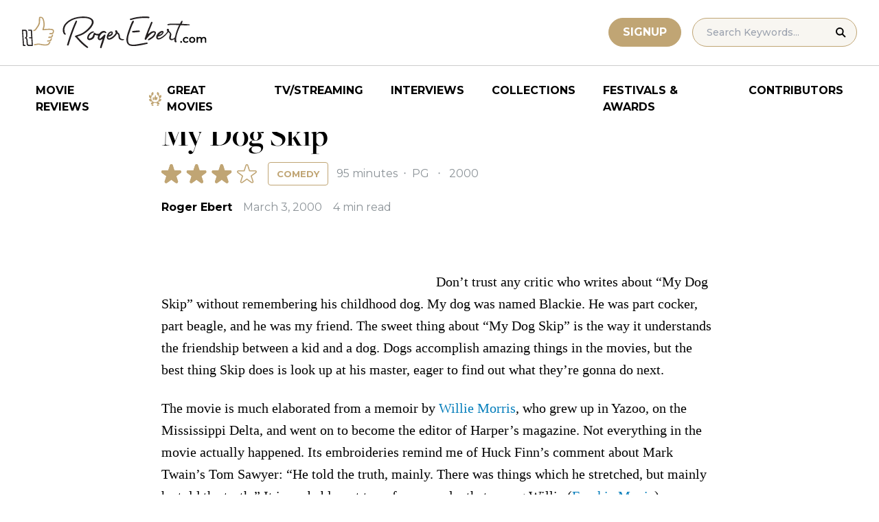

--- FILE ---
content_type: text/html; charset=UTF-8
request_url: https://www.rogerebert.com/reviews/my-dog-skip-2000
body_size: 16790
content:
<!doctype html>
<html lang="en-US" prefix="og: https://ogp.me/ns#">
<head>
	<meta charset="UTF-8">
	<meta name="viewport" content="width=device-width, initial-scale=1, shrink-to-fit=no">

	
	<link rel="preconnect" href="https://fonts.googleapis.com">
	<link rel="preconnect" href="https://fonts.gstatic.com" crossorigin>
	<link rel="preconnect" href="https://use.typekit.net" crossorigin>
	<link rel="preconnect" href="https://p.typekit.net" crossorigin>
	<link href="https://fonts.googleapis.com/css2?family=Montserrat:ital,wght@0,100..900;1,100..900&display=swap" rel="stylesheet">

	<link media="screen" href="https://use.typekit.net/fdo4xio.css" rel="preload" as="style" onload="this.rel='stylesheet'">
	<meta content="Roger Ebert" name="application-name">
	<meta content="#FFFFFF" name="msapplication-TileColor">

		<!-- Google Tag Manager -->
	<script>(function(w,d,s,l,i){w[l]=w[l]||[];w[l].push({'gtm.start':
	new Date().getTime(),event:'gtm.js'});var f=d.getElementsByTagName(s)[0],
	j=d.createElement(s),dl=l!='dataLayer'?'&l='+l:'';j.async=true;j.src=
	'https://www.googletagmanager.com/gtm.js?id='+i+dl;f.parentNode.insertBefore(j,f);
	})(window,document,'script','dataLayer','GTM-T9HKKFWR');</script>
	<!-- End Google Tag Manager -->
	
		<!-- Advally Ads Custom Configuration -->
	<script type="text/javascript">document.pageTypeLabel="single-review";</script>

		<style>img:is([sizes="auto" i], [sizes^="auto," i]) { contain-intrinsic-size: 3000px 1500px }</style>
	
<!-- Social Warfare v4.5.6 https://warfareplugins.com - BEGINNING OF OUTPUT -->
<style>
	@font-face {
		font-family: "sw-icon-font";
		src:url("https://www.rogerebert.com/wp-content/plugins/social-warfare/assets/fonts/sw-icon-font.eot?ver=4.5.6");
		src:url("https://www.rogerebert.com/wp-content/plugins/social-warfare/assets/fonts/sw-icon-font.eot?ver=4.5.6#iefix") format("embedded-opentype"),
		url("https://www.rogerebert.com/wp-content/plugins/social-warfare/assets/fonts/sw-icon-font.woff?ver=4.5.6") format("woff"),
		url("https://www.rogerebert.com/wp-content/plugins/social-warfare/assets/fonts/sw-icon-font.ttf?ver=4.5.6") format("truetype"),
		url("https://www.rogerebert.com/wp-content/plugins/social-warfare/assets/fonts/sw-icon-font.svg?ver=4.5.6#1445203416") format("svg");
		font-weight: normal;
		font-style: normal;
		font-display:block;
	}
</style>
<!-- Social Warfare v4.5.6 https://warfareplugins.com - END OF OUTPUT -->


<!-- Search Engine Optimization by Rank Math - https://rankmath.com/ -->
<title>My Dog Skip movie review &amp; film summary (2000) | Roger Ebert</title>
<meta name="description" content="Don&#039;t trust any critic who writes about &quot;My Dog Skip&quot; without remembering his childhood dog. My dog was named Blackie. He was part cocker, part beagle, and he"/>
<meta name="robots" content="follow, index, max-snippet:-1, max-video-preview:-1, max-image-preview:large"/>
<link rel="canonical" href="https://www.rogerebert.com/reviews/my-dog-skip-2000" />
<meta property="og:locale" content="en_US" />
<meta property="og:type" content="article" />
<meta property="og:title" content="My Dog Skip movie review &amp; film summary (2000) | Roger Ebert" />
<meta property="og:description" content="Don&#039;t trust any critic who writes about &quot;My Dog Skip&quot; without remembering his childhood dog. My dog was named Blackie. He was part cocker, part beagle, and he" />
<meta property="og:url" content="https://www.rogerebert.com/reviews/my-dog-skip-2000" />
<meta property="og:site_name" content="Roger Ebert" />
<meta property="article:publisher" content="https://www.facebook.com/RogerEbert/" />
<meta property="article:section" content="Reviews" />
<meta property="fb:app_id" content="966242223397117" />
<meta property="og:image" content="https://www.rogerebert.com/wp-content/uploads/2024/08/ebert-share-image-6ac60e3bf8145b9078bae64905b62f455a2777c754d071317a46d6886ccc74f1-jpg.webp" />
<meta property="og:image:secure_url" content="https://www.rogerebert.com/wp-content/uploads/2024/08/ebert-share-image-6ac60e3bf8145b9078bae64905b62f455a2777c754d071317a46d6886ccc74f1-jpg.webp" />
<meta property="og:image:width" content="1200" />
<meta property="og:image:height" content="630" />
<meta property="og:image:alt" content="My Dog Skip" />
<meta property="og:image:type" content="image/jpeg" />
<meta name="twitter:card" content="summary_large_image" />
<meta name="twitter:title" content="My Dog Skip movie review &amp; film summary (2000) | Roger Ebert" />
<meta name="twitter:description" content="Don&#039;t trust any critic who writes about &quot;My Dog Skip&quot; without remembering his childhood dog. My dog was named Blackie. He was part cocker, part beagle, and he" />
<meta name="twitter:site" content="@ebertchicago" />
<meta name="twitter:creator" content="@ebertchicago" />
<meta name="twitter:image" content="https://www.rogerebert.com/wp-content/uploads/2024/08/ebert-share-image-6ac60e3bf8145b9078bae64905b62f455a2777c754d071317a46d6886ccc74f1-jpg.webp" />
<script type="application/ld+json" class="rank-math-schema">{"@context":"https://schema.org","@graph":[{"@type":"BreadcrumbList","@id":"https://www.rogerebert.com/reviews/my-dog-skip-2000#breadcrumb","itemListElement":[{"@type":"ListItem","position":"1","item":{"@id":"https://www.rogerebert.com/reviews","name":"Reviews"}},{"@type":"ListItem","position":"2","item":{"@id":"https://www.rogerebert.com/reviews/my-dog-skip-2000","name":"My Dog Skip"}}]}]}</script>
<!-- /Rank Math WordPress SEO plugin -->

<link rel='dns-prefetch' href='//widget.justwatch.com' />
<!-- www.rogerebert.com is managing ads with Advanced Ads 2.0.14 – https://wpadvancedads.com/ --><script id="roger-ready">
			window.advanced_ads_ready=function(e,a){a=a||"complete";var d=function(e){return"interactive"===a?"loading"!==e:"complete"===e};d(document.readyState)?e():document.addEventListener("readystatechange",(function(a){d(a.target.readyState)&&e()}),{once:"interactive"===a})},window.advanced_ads_ready_queue=window.advanced_ads_ready_queue||[];		</script>
		<link rel='stylesheet' id='social-warfare-block-css-css' href='https://www.rogerebert.com/wp-content/plugins/social-warfare/assets/js/post-editor/dist/blocks.style.build.css?ver=6.8.2' type='text/css' media='all' />
<style id='classic-theme-styles-inline-css' type='text/css'>
/*! This file is auto-generated */
.wp-block-button__link{color:#fff;background-color:#32373c;border-radius:9999px;box-shadow:none;text-decoration:none;padding:calc(.667em + 2px) calc(1.333em + 2px);font-size:1.125em}.wp-block-file__button{background:#32373c;color:#fff;text-decoration:none}
</style>
<style id='global-styles-inline-css' type='text/css'>
:root{--wp--preset--aspect-ratio--square: 1;--wp--preset--aspect-ratio--4-3: 4/3;--wp--preset--aspect-ratio--3-4: 3/4;--wp--preset--aspect-ratio--3-2: 3/2;--wp--preset--aspect-ratio--2-3: 2/3;--wp--preset--aspect-ratio--16-9: 16/9;--wp--preset--aspect-ratio--9-16: 9/16;--wp--preset--color--black: #000000;--wp--preset--color--cyan-bluish-gray: #abb8c3;--wp--preset--color--white: #ffffff;--wp--preset--color--pale-pink: #f78da7;--wp--preset--color--vivid-red: #cf2e2e;--wp--preset--color--luminous-vivid-orange: #ff6900;--wp--preset--color--luminous-vivid-amber: #fcb900;--wp--preset--color--light-green-cyan: #7bdcb5;--wp--preset--color--vivid-green-cyan: #00d084;--wp--preset--color--pale-cyan-blue: #8ed1fc;--wp--preset--color--vivid-cyan-blue: #0693e3;--wp--preset--color--vivid-purple: #9b51e0;--wp--preset--color--primary-light: #F8F6F1;--wp--preset--color--primary-grey: #CCCCCC;--wp--preset--color--primary-gold: #C0A574;--wp--preset--color--secondary-bronze: #945B48;--wp--preset--gradient--vivid-cyan-blue-to-vivid-purple: linear-gradient(135deg,rgba(6,147,227,1) 0%,rgb(155,81,224) 100%);--wp--preset--gradient--light-green-cyan-to-vivid-green-cyan: linear-gradient(135deg,rgb(122,220,180) 0%,rgb(0,208,130) 100%);--wp--preset--gradient--luminous-vivid-amber-to-luminous-vivid-orange: linear-gradient(135deg,rgba(252,185,0,1) 0%,rgba(255,105,0,1) 100%);--wp--preset--gradient--luminous-vivid-orange-to-vivid-red: linear-gradient(135deg,rgba(255,105,0,1) 0%,rgb(207,46,46) 100%);--wp--preset--gradient--very-light-gray-to-cyan-bluish-gray: linear-gradient(135deg,rgb(238,238,238) 0%,rgb(169,184,195) 100%);--wp--preset--gradient--cool-to-warm-spectrum: linear-gradient(135deg,rgb(74,234,220) 0%,rgb(151,120,209) 20%,rgb(207,42,186) 40%,rgb(238,44,130) 60%,rgb(251,105,98) 80%,rgb(254,248,76) 100%);--wp--preset--gradient--blush-light-purple: linear-gradient(135deg,rgb(255,206,236) 0%,rgb(152,150,240) 100%);--wp--preset--gradient--blush-bordeaux: linear-gradient(135deg,rgb(254,205,165) 0%,rgb(254,45,45) 50%,rgb(107,0,62) 100%);--wp--preset--gradient--luminous-dusk: linear-gradient(135deg,rgb(255,203,112) 0%,rgb(199,81,192) 50%,rgb(65,88,208) 100%);--wp--preset--gradient--pale-ocean: linear-gradient(135deg,rgb(255,245,203) 0%,rgb(182,227,212) 50%,rgb(51,167,181) 100%);--wp--preset--gradient--electric-grass: linear-gradient(135deg,rgb(202,248,128) 0%,rgb(113,206,126) 100%);--wp--preset--gradient--midnight: linear-gradient(135deg,rgb(2,3,129) 0%,rgb(40,116,252) 100%);--wp--preset--font-size--small: 16px;--wp--preset--font-size--medium: 20px;--wp--preset--font-size--large: 30px;--wp--preset--font-size--x-large: 44px;--wp--preset--spacing--20: 0.44rem;--wp--preset--spacing--30: 0.67rem;--wp--preset--spacing--40: 1rem;--wp--preset--spacing--50: 1.5rem;--wp--preset--spacing--60: 2.25rem;--wp--preset--spacing--70: 3.38rem;--wp--preset--spacing--80: 5.06rem;--wp--preset--shadow--natural: 6px 6px 9px rgba(0, 0, 0, 0.2);--wp--preset--shadow--deep: 12px 12px 50px rgba(0, 0, 0, 0.4);--wp--preset--shadow--sharp: 6px 6px 0px rgba(0, 0, 0, 0.2);--wp--preset--shadow--outlined: 6px 6px 0px -3px rgba(255, 255, 255, 1), 6px 6px rgba(0, 0, 0, 1);--wp--preset--shadow--crisp: 6px 6px 0px rgba(0, 0, 0, 1);}:where(.is-layout-flex){gap: 0.5em;}:where(.is-layout-grid){gap: 0.5em;}body .is-layout-flex{display: flex;}.is-layout-flex{flex-wrap: wrap;align-items: center;}.is-layout-flex > :is(*, div){margin: 0;}body .is-layout-grid{display: grid;}.is-layout-grid > :is(*, div){margin: 0;}:where(.wp-block-columns.is-layout-flex){gap: 2em;}:where(.wp-block-columns.is-layout-grid){gap: 2em;}:where(.wp-block-post-template.is-layout-flex){gap: 1.25em;}:where(.wp-block-post-template.is-layout-grid){gap: 1.25em;}.has-black-color{color: var(--wp--preset--color--black) !important;}.has-cyan-bluish-gray-color{color: var(--wp--preset--color--cyan-bluish-gray) !important;}.has-white-color{color: var(--wp--preset--color--white) !important;}.has-pale-pink-color{color: var(--wp--preset--color--pale-pink) !important;}.has-vivid-red-color{color: var(--wp--preset--color--vivid-red) !important;}.has-luminous-vivid-orange-color{color: var(--wp--preset--color--luminous-vivid-orange) !important;}.has-luminous-vivid-amber-color{color: var(--wp--preset--color--luminous-vivid-amber) !important;}.has-light-green-cyan-color{color: var(--wp--preset--color--light-green-cyan) !important;}.has-vivid-green-cyan-color{color: var(--wp--preset--color--vivid-green-cyan) !important;}.has-pale-cyan-blue-color{color: var(--wp--preset--color--pale-cyan-blue) !important;}.has-vivid-cyan-blue-color{color: var(--wp--preset--color--vivid-cyan-blue) !important;}.has-vivid-purple-color{color: var(--wp--preset--color--vivid-purple) !important;}.has-black-background-color{background-color: var(--wp--preset--color--black) !important;}.has-cyan-bluish-gray-background-color{background-color: var(--wp--preset--color--cyan-bluish-gray) !important;}.has-white-background-color{background-color: var(--wp--preset--color--white) !important;}.has-pale-pink-background-color{background-color: var(--wp--preset--color--pale-pink) !important;}.has-vivid-red-background-color{background-color: var(--wp--preset--color--vivid-red) !important;}.has-luminous-vivid-orange-background-color{background-color: var(--wp--preset--color--luminous-vivid-orange) !important;}.has-luminous-vivid-amber-background-color{background-color: var(--wp--preset--color--luminous-vivid-amber) !important;}.has-light-green-cyan-background-color{background-color: var(--wp--preset--color--light-green-cyan) !important;}.has-vivid-green-cyan-background-color{background-color: var(--wp--preset--color--vivid-green-cyan) !important;}.has-pale-cyan-blue-background-color{background-color: var(--wp--preset--color--pale-cyan-blue) !important;}.has-vivid-cyan-blue-background-color{background-color: var(--wp--preset--color--vivid-cyan-blue) !important;}.has-vivid-purple-background-color{background-color: var(--wp--preset--color--vivid-purple) !important;}.has-black-border-color{border-color: var(--wp--preset--color--black) !important;}.has-cyan-bluish-gray-border-color{border-color: var(--wp--preset--color--cyan-bluish-gray) !important;}.has-white-border-color{border-color: var(--wp--preset--color--white) !important;}.has-pale-pink-border-color{border-color: var(--wp--preset--color--pale-pink) !important;}.has-vivid-red-border-color{border-color: var(--wp--preset--color--vivid-red) !important;}.has-luminous-vivid-orange-border-color{border-color: var(--wp--preset--color--luminous-vivid-orange) !important;}.has-luminous-vivid-amber-border-color{border-color: var(--wp--preset--color--luminous-vivid-amber) !important;}.has-light-green-cyan-border-color{border-color: var(--wp--preset--color--light-green-cyan) !important;}.has-vivid-green-cyan-border-color{border-color: var(--wp--preset--color--vivid-green-cyan) !important;}.has-pale-cyan-blue-border-color{border-color: var(--wp--preset--color--pale-cyan-blue) !important;}.has-vivid-cyan-blue-border-color{border-color: var(--wp--preset--color--vivid-cyan-blue) !important;}.has-vivid-purple-border-color{border-color: var(--wp--preset--color--vivid-purple) !important;}.has-vivid-cyan-blue-to-vivid-purple-gradient-background{background: var(--wp--preset--gradient--vivid-cyan-blue-to-vivid-purple) !important;}.has-light-green-cyan-to-vivid-green-cyan-gradient-background{background: var(--wp--preset--gradient--light-green-cyan-to-vivid-green-cyan) !important;}.has-luminous-vivid-amber-to-luminous-vivid-orange-gradient-background{background: var(--wp--preset--gradient--luminous-vivid-amber-to-luminous-vivid-orange) !important;}.has-luminous-vivid-orange-to-vivid-red-gradient-background{background: var(--wp--preset--gradient--luminous-vivid-orange-to-vivid-red) !important;}.has-very-light-gray-to-cyan-bluish-gray-gradient-background{background: var(--wp--preset--gradient--very-light-gray-to-cyan-bluish-gray) !important;}.has-cool-to-warm-spectrum-gradient-background{background: var(--wp--preset--gradient--cool-to-warm-spectrum) !important;}.has-blush-light-purple-gradient-background{background: var(--wp--preset--gradient--blush-light-purple) !important;}.has-blush-bordeaux-gradient-background{background: var(--wp--preset--gradient--blush-bordeaux) !important;}.has-luminous-dusk-gradient-background{background: var(--wp--preset--gradient--luminous-dusk) !important;}.has-pale-ocean-gradient-background{background: var(--wp--preset--gradient--pale-ocean) !important;}.has-electric-grass-gradient-background{background: var(--wp--preset--gradient--electric-grass) !important;}.has-midnight-gradient-background{background: var(--wp--preset--gradient--midnight) !important;}.has-small-font-size{font-size: var(--wp--preset--font-size--small) !important;}.has-medium-font-size{font-size: var(--wp--preset--font-size--medium) !important;}.has-large-font-size{font-size: var(--wp--preset--font-size--large) !important;}.has-x-large-font-size{font-size: var(--wp--preset--font-size--x-large) !important;}
:where(.wp-block-post-template.is-layout-flex){gap: 1.25em;}:where(.wp-block-post-template.is-layout-grid){gap: 1.25em;}
:where(.wp-block-columns.is-layout-flex){gap: 2em;}:where(.wp-block-columns.is-layout-grid){gap: 2em;}
:root :where(.wp-block-pullquote){font-size: 1.5em;line-height: 1.6;}
</style>
<style id='dominant-color-styles-inline-css' type='text/css'>
img[data-dominant-color]:not(.has-transparency) { background-color: var(--dominant-color); }
</style>
<link rel='stylesheet' id='main-css-css' href='https://www.rogerebert.com/wp-content/themes/roger-ebert/dist/css/main.min.css?ver=1764731873' type='text/css' media='' />
<link rel='stylesheet' id='social_warfare-css' href='https://www.rogerebert.com/wp-content/plugins/social-warfare/assets/css/style.min.css?ver=4.5.6' type='text/css' media='all' />
<script type="text/javascript" src="https://www.rogerebert.com/wp-includes/js/jquery/jquery.min.js?ver=latest" id="jquery-js"></script>
<script type="text/javascript" src="https://www.rogerebert.com/wp-content/mu-plugins/roger-ebert/template/custom-facets/custom-facet.js?ver=1764731852" id="custom-facet-js-js"></script>
<script type="text/javascript" id="advanced-ads-advanced-js-js-extra">
/* <![CDATA[ */
var advads_options = {"blog_id":"1","privacy":{"enabled":false,"state":"not_needed"}};
/* ]]> */
</script>
<script type="text/javascript" src="https://www.rogerebert.com/wp-content/plugins/advanced-ads/public/assets/js/advanced.min.js?ver=2.0.14" id="advanced-ads-advanced-js-js"></script>
<script type="text/javascript" id="advanced_ads_pro/visitor_conditions-js-extra">
/* <![CDATA[ */
var advanced_ads_pro_visitor_conditions = {"referrer_cookie_name":"advanced_ads_pro_visitor_referrer","referrer_exdays":"365","page_impr_cookie_name":"advanced_ads_page_impressions","page_impr_exdays":"3650"};
/* ]]> */
</script>
<script type="text/javascript" src="https://www.rogerebert.com/wp-content/plugins/advanced-ads-pro/modules/advanced-visitor-conditions/inc/conditions.min.js?ver=3.0.4" id="advanced_ads_pro/visitor_conditions-js"></script>
<link rel='shortlink' href='https://www.rogerebert.com/?p=45270' />
<meta name="generator" content="dominant-color-images 1.2.0">
<meta name="generator" content="performance-lab 4.0.0; plugins: dominant-color-images, speculation-rules, webp-uploads">
<meta name="generator" content="webp-uploads 2.6.0">
<script type="text/javascript">
		var advadsCfpQueue = [];
		var advadsCfpAd = function( adID ){
			if ( 'undefined' == typeof advadsProCfp ) { advadsCfpQueue.push( adID ) } else { advadsProCfp.addElement( adID ) }
		};
		</script>
				
    <script type="application/ld+json">
    {
      "@context": "https://schema.org",
      "@graph": [
        {
          "@type": "Review",
          "url": "https://www.rogerebert.com/reviews/my-dog-skip-2000",
          "name": "My Dog Skip",
          "description": "",
          "itemReviewed": {
            "@type": "Movie",
            "name": "My Dog Skip",
            "image": {
              "@type": "ImageObject",
              "representativeOfPage": true,
              "url": "https://www.rogerebert.com/wp-content/uploads/2024/03/My-Dog-Skip.jpg",
              "width": "1000",
              "height": "1500"
            },
            "duration": "PT95M",
            "dateCreated": "2000-03-03",
            "actor": [{"@type":"Person","name":"Frankie Muniz"},{"@type":"Person","name":"Kevin Bacon"},{"@type":"Person","name":"Luke Wilson"},{"@type":"Person","name":"Diane Lane"}],
            "director": [],
            "productionCompany": { "@type": "Organization", "name": "Warner Bros." }
          },
          "author": {
            "@type": "Person",
            "name": "Roger Ebert",
            "sameAs": "https://www.rogerebert.com/contributors/roger-ebert"
          },
          "publisher": {
            "@type": "Organization",
            "name": "Roger Ebert",
            "sameAs": "https://www.rogerebert.com"
          },
          "datePublished": "2000-03-03",
		  "inLanguage": "", 
		  "reviewBody": "Don't trust any critic who writes about \"My Dog Skip\" without remembering his childhood dog. My dog was named Blackie. He was part cocker, part beagle, and he was my friend. The sweet thing about \"My Dog Skip\" is the way it understands the friendship between a kid and a dog. Dogs accomplish amazing things in the movies, but the best thing Skip does is look up at his master, eager to find out what they're gonna do next. The movie is much elaborated from a memoir by Willie Morris, who grew up in Yazoo, on the Mississippi Delta, and went on to become the editor of Harper's magazine. Not everything in the movie actually happened. Its embroideries remind me of Huck Finn's comment about Mark Twain's Tom Sawyer: \"He told the truth, mainly. There was things which he stretched, but mainly he told the truth.\" It is probably not true, for example, that young Willie (Frankie Muniz) volunteered Skip to become an Army para-puppy. Oh, I believe Willie (and Skip) saw a newsreel about the brave dogs in our fighting forces. And I believe that Willie trained Skip to become what the newsreel calls a \"Yankee Doodle doggy.\" What I don't believe is that any kid would send his dog away to war. Let him serve on the home front. The movie is set in the summer of 1942. Willie is a lonely child. He's no good at sports, he doesn't make friends easily, and he has a standoffish relationship with his dad (Kevin Bacon), who lost a leg in the Spanish Civil War, \"and a piece of his heart.\" Willie's mom (Diane Lane) tries to make her child happy, but look at that birthday party she throws, where all the guests are old folks, and one of them gives him a bow tie. Willie's \"older and only friend\" is Dink (Luke Wilson), a high school sports star who lives next door and goes off to war before he can teach Willie the secrets of the curve ball. Mom decides Willie needs a dog. Dad is against it. \"He needs a friend,\" Mom says, snatching the cigar out of Dad's mouth and puffing on it her herself, as a Freudian signal of her takeover. She gives the dog to Willie, and Willie's life is changed forever. With Skip, he runs all over town, and the fields outside town, and other kids want to be his friend because he has a dog. This is some dog. It knows everybody in town and makes a daily stop at the butcher shop for a slice of bologna. When Will makes several errors in a baseball game, Skip runs onto the field to help Willie, and when Willie, distraught, slaps his dog, I found to my amazement that I recoiled in dismay. That's when I discovered how the movie had gotten to me. How I had shelved a movie critic's usual reserve and just started identifying with Willie and Skip. I wasn't good at sports, either, and Blackie helped me make friends. There's a subplot about moonshiners that isn't too convincing. I don't know why they'd need to hide their booze in a cemetery crypt, and I wasn't convinced when that led to a crisis for Skip at the end. But I did remember riding my bike all over the neighborhood once when Blackie ran away--calling out his name again and again as dusk fell--and the movie has that right. Another subplot has to do with Dink, who comes back from the war in a different mood than when he left, and tells Willie, \"It isn't the dying that's scary--it's the killing.\" And there's a scene where Willie sees a deer die before his eyes. We understand that in every childhood there are lessons burned into your memory. They shape you. In Willie Morris' case, they guided him out of Yazoo to Oxford on a Rhodes scholarship, and then to New York and a literary career. But he never forgot Skip. A movie like this falls outside ordinary critical language. Is it good or bad? Is there too much melodrama? I don't have any idea. It triggered too many thoughts of my own for me to have much attention left over for footnotes. I realize, for example, that the movie doesn't deal in any substantial way with the racial situation in Mississippi in 1942, and I know that Willie's dad undergoes a rather miraculous transformation, and that Dink seems less like a neighbor than like a symbol of lost innocence. I know those things, but they don't seem relevant to the actual experience of this movie. If there was ever a day or even a minute when your dog was not your best but your only friend, you'll see what I mean.",
          "reviewRating": {
            "@type": "Rating",
            "ratingValue": 3,
            "bestRating": 4,
            "worstRating": 0
          }
        }
      ]
    }
    </script>
    <meta name="generator" content="speculation-rules 1.6.0">
<script async src="https://securepubads.g.doubleclick.net/tag/js/gpt.js"></script>

<script type="text/javascript" id="AdvallyRules" src="https://cdn.adligature.com/rogerebert.com/prod/rules.js" async defer></script>
<link rel="stylesheet" type="text/css" id="AdvallyStyles" href="https://cdn.adligature.com/rogerebert.com/prod/rules.css"></link>

<script type="text/javascript">
// Handle LazyLoaded content including ads
document.addEventListener('facetwp-loaded', function(e) {
	advally.scanNew(); 
});
	
// Set custom targeting for page
var advally = advally || {};
advally.cmd = advally.cmd || [];
advally.cmd.push(function() {
  advally.Page.setTargeting('wp-page', document.pageTypeLabel);
});
</script>
<link rel="icon" href="https://www.rogerebert.com/wp-content/uploads/2024/07/cropped-favicon-196x196-1-32x32.png" sizes="32x32" />
<link rel="icon" href="https://www.rogerebert.com/wp-content/uploads/2024/07/cropped-favicon-196x196-1-192x192.png" sizes="192x192" />
<link rel="apple-touch-icon" href="https://www.rogerebert.com/wp-content/uploads/2024/07/cropped-favicon-196x196-1-180x180.png" />
<meta name="msapplication-TileImage" content="https://www.rogerebert.com/wp-content/uploads/2024/07/cropped-favicon-196x196-1-270x270.png" />
</head>

<body class="wp-singular review-template-default single single-review postid-45270 wp-theme-roger-ebert no-sidebar">
<!-- Google Tag Manager (noscript) -->
<noscript><iframe src="https://www.googletagmanager.com/ns.html?id=GTM-T9HKKFWR"
height="0" width="0" style="display:none;visibility:hidden"></iframe></noscript>
<!-- End Google Tag Manager (noscript) -->
<div id="page" class="site">

	<header id="masthead" class="site-header fixed w-full bg-white top-0 left-0 right-0 menu-top z-50">
		<div class="border-b border-[#cccccc] border-solid max-w-full w-full">
			<div class="max-w-[1440px] m-auto flex p-6 sm:px-8 justify-between items-center">
				<a href="https://www.rogerebert.com" rel="home" class="w-[200px] sm:w-[270px]" aria-label="Roger Ebert homepage">
					<img width="270" height="47" fetchpriority="high" src="https://www.rogerebert.com/wp-content/themes/roger-ebert/source/images/roger-ebert-logo.svg" alt="Roger Ebert Logo">
				</a>
				<a href="/search" class="ml-auto mr-0 sm:mr-5 block lg:hidden" aria-label="Site search">
					<img width="21" height="21" fetchpriority="high" src="https://www.rogerebert.com/wp-content/themes/roger-ebert/source/images/search-thin.svg" alt="Search Icon">
				</a>
								<a href="/prime" class="gold-button lg:ml-auto mr-2 lg:mr-4 hidden sm:block">
					Signup
				</a>
								<form action="/search" method="get" accept-charset="UTF-8" class="relative hidden lg:block">
	<label for="search" class="sr-only">Search in https://www.rogerebert.com</label>
	<input type="text" placeholder="Search Keywords..." name="q" id="search" class="px-5 bg-primary-light text-sm py-2.5 border border-primary-gold montserrat-500 rounded-full text-base" value="" />
	<input type="image" class="absolute right-4 top-3.5" alt="Search" src="https://www.rogerebert.com/wp-content/themes/roger-ebert/source/images/search-icon.svg" />
</form>
				<div class="mobile-menu overflow-hidden visible w-10 relative h-5 flex items-center justify-end cursor-pointer xl:invisible xl:w-0">
					<span></span>
				</div>
			</div>
		</div>

		<nav id="site-navigation" class="main-navigation fixed bg-white w-full left-0 right-0 top-24 m-auto flex px-2 xl:px-8 py-4 justify-center items-center invisible opacity-0 bottom-0 right-2/4  top-[84px] sm:top-[96px] xl:absolue xl:bottom-auto xl:right-auto xl:visible xl:opacity-100">
			<div class="menu-primary-menu-container"><ul id="primary-menu" class="menu"><li id="menu-item-214879" class="menu-item menu-item-type-custom menu-item-object-custom menu-item-214879"><a href="/reviews">Movie Reviews</a></li>
<li id="menu-item-214880" class="great-movies menu-item menu-item-type-custom menu-item-object-custom menu-item-214880"><a href="/great-movies">Great Movies</a></li>
<li id="menu-item-214881" class="menu-item menu-item-type-custom menu-item-object-custom menu-item-214881"><a href="/streaming">TV/Streaming</a></li>
<li id="menu-item-214882" class="menu-item menu-item-type-custom menu-item-object-custom menu-item-214882"><a href="/interviews">Interviews</a></li>
<li id="menu-item-214883" class="menu-item menu-item-type-custom menu-item-object-custom menu-item-214883"><a href="/collections">Collections</a></li>
<li id="menu-item-214884" class="menu-item menu-item-type-custom menu-item-object-custom menu-item-214884"><a href="/festivals-and-awards">Festivals &#038; Awards</a></li>
<li id="menu-item-214885" class="menu-item menu-item-type-custom menu-item-object-custom menu-item-214885"><a href="/contributors">Contributors</a></li>
</ul></div>		</nav>

	</header>

	<div id="content" class="site-content">
		<div class="row">

		
		<!-- Advally Ad -->
		<div class="roger-top-leaderboard" id="roger-3066151160"><div class="AdvallyContainer"><div class="AdvallyTag v2 HeaderLeaderboard"></div></div></div>
<div id="primary" class="content-area col-8">
	<main id="main" class="site-main">
		<header class="page-header m-auto max-w-[1440px] px-6 sm:px-8 flex flex-col justify-center md:grid md:grid-cols-12">
			<div class="pt-8 pb-6 xl:pt-12 sm:pt-12 sm:pb-9 xl:pb-14 col-start-1 col-end-13 lg:col-start-3 lg:col-end-11">
				<nav aria-label="breadcrumbs" class="rank-math-breadcrumb"><p><a href="https://www.rogerebert.com/reviews">Reviews</a></p></nav><h1 class="page-title mt-2 text-4xl sm:text-5xl sm:mt-3">My Dog Skip</h1>				<div class="flex items-center justify-start mt-3 sm:mt-4 mb-2 flex-wrap">
					<div class="flex justify-start items-center mr-3 sm:mr-4">
	<div class="star-box">
		<img src="https://www.rogerebert.com/wp-content/themes/roger-ebert/source/images/stars-fill.svg" alt="star rating" class="h-7 filled star30">
		<img height="28" width="139" src="https://www.rogerebert.com/wp-content/themes/roger-ebert/source/images/stars.svg" alt="star rating" class="h-7">
	</div>
</div>
					<a href="https://www.rogerebert.com/genre/comedy" class="px-2 sm:px-3 text-xs montserrat-700 py-[4px] sm:py-2 border border-primary-gold rounded text-primary-gold sm:text-[13px] uppercase transition-colors hover:bg-primary-gold hover:text-white">Comedy</a><div class="ml-2 sm:ml-3 text-meta-grey text-xs sm:text-base sm:w-auto font-heading-sans">						95 minutes
												<span class="mx-1 sm:x-2"> ‧ </span>PG												<span class="mx-1 sm:mx-2"> ‧ </span>2000						</div>				</div>
				<div class="flex items-center mt-3 sm:mt-5 flex-wrap text-sm sm:text-base">
					<div class="flex items-center mb-3 sm:mb-0 mr-4 w-full sm:w-auto text-black font-bold font-heading-sans">
						<a href="https://www.rogerebert.com/contributors/roger-ebert">Roger Ebert</a>					</div>
					<div class="font-heading-sans text-meta-grey">
						March 3, 2000					</div>
					<div class="font-heading-sans text-meta-grey ml-4">
						4 min read					</div>
									</div>
			</div>
		</header>
		<section class="m-auto max-w-[1440px] px-6 sm:px-8 flex flex-col justify-center md:grid md:grid-cols-12">
			<div class="col-start-1 col-end-13 lg:col-start-3 lg:col-end-11">
				<div class="mt-2 mb-6 md:mb-12 lg:mb-20">
										
<article id="post-45270" class="post-45270 review type-review status-publish hentry category-reviews">
	<div class="entry-content text-lg sm:text-xl leading-7 sm:leading-8 mb-7 sm:mb-9">
				<div class="roger-review-inline-1-2" style="float: left;" id="roger-3039587203"><!--
<div id="ReviewInlineVideo" style="max-width: 600px; justify-content: center; display: flex; margin: 0px auto;"></div>
-->
<div id="ReviewInlineVideoContainer" style="justify-content: center; display: flex; aspect-ratio: 16/9.5; ">
	<div id="ReviewInlineVideo" style="width: 100%;">
		
	</div>
</div>
<style>
	#ReviewInlineVideoContainer {
		width: 380px;
		margin: 0 20px 10px 0; 
	}
	@media (max-width: 680px) {
		.roger-post-inline-1 {
			float: none !important;
		}
		#PostInlineVideoContainer {
			width: 100%;
			margin-left: auto; 
			margin-right: auto; 
		}
	}

</style></div><p>Don&#8217;t trust any critic who writes about &#8220;My Dog Skip&#8221; without remembering his childhood dog. My dog was named Blackie. He was part cocker, part beagle, and he was my friend. The sweet thing about &#8220;My Dog Skip&#8221; is the way it understands the friendship between a kid and a dog. Dogs accomplish amazing things in the movies, but the best thing Skip does is look up at his master, eager to find out what they&#8217;re gonna do next.</p>
<p>The movie is much elaborated from a memoir by <a href="/cast-and-crew/willie-morris">Willie Morris</a>, who grew up in Yazoo, on the Mississippi Delta, and went on to become the editor of Harper&#8217;s magazine. Not everything in the movie actually happened. Its embroideries remind me of Huck Finn&#8217;s comment about Mark Twain&#8217;s Tom Sawyer: &#8220;He told the truth, mainly. There was things which he stretched, but mainly he told the truth.&#8221; It is probably not true, for example, that young Willie (<a href="/cast-and-crew/frankie-muniz">Frankie Muniz</a>) volunteered Skip to become an Army para-puppy. Oh, I believe Willie (and Skip) saw a newsreel about the brave dogs in our fighting forces. And I believe that Willie trained Skip to become what the newsreel calls a &#8220;Yankee Doodle doggy.&#8221; What I don&#8217;t believe is that any kid would send his dog away to war. Let him serve on the home front.</p><div class="roger-review-inline-2-2" id="roger-1629296668"><div class="AdvallyContainer"><div class="AdvallyTag v2 ContentInlineBanner"></div></div></div>
<p>The movie is set in the summer of 1942. Willie is a lonely child. He&#8217;s no good at sports, he doesn&#8217;t make friends easily, and he has a standoffish relationship with his dad (<a href="/cast-and-crew/kevin-bacon">Kevin Bacon</a>), who lost a leg in the Spanish Civil War, &#8220;and a piece of his heart.&#8221; Willie&#8217;s mom (<a href="/cast-and-crew/diane-lane">Diane Lane</a>) tries to make her child happy, but look at that birthday party she throws, where all the guests are old folks, and one of them gives him a bow tie. Willie&#8217;s &#8220;older and only friend&#8221; is Dink (<a href="/cast-and-crew/luke-wilson">Luke Wilson</a>), a high school sports star who lives next door and goes off to war before he can teach Willie the secrets of the curve ball.</p>
<p>Mom decides Willie needs a dog. Dad is against it. &#8220;He needs a friend,&#8221; Mom says, snatching the cigar out of Dad&#8217;s mouth and puffing on it her herself, as a Freudian signal of her takeover. She gives the dog to Willie, and Willie&#8217;s life is changed forever. With Skip, he runs all over town, and the fields outside town, and other kids want to be his friend because he has a dog.</p><div class="roger-review-inline-2-2" id="roger-2565302964"><div class="AdvallyContainer"><div class="AdvallyTag v2 ContentInlineBanner"></div></div></div>
<p>This is some dog. It knows everybody in town and makes a daily stop at the butcher shop for a slice of bologna. When Will makes several errors in a baseball game, Skip runs onto the field to help Willie, and when Willie, distraught, slaps his dog, I found to my amazement that I recoiled in dismay. That&#8217;s when I discovered how the movie had gotten to me. How I had shelved a movie critic&#8217;s usual reserve and just started identifying with Willie and Skip. I wasn&#8217;t good at sports, either, and Blackie helped me make friends.</p>
<p>There&#8217;s a subplot about moonshiners that isn&#8217;t too convincing. I don&#8217;t know why they&#8217;d need to hide their booze in a cemetery crypt, and I wasn&#8217;t convinced when that led to a crisis for Skip at the end. But I did remember riding my bike all over the neighborhood once when Blackie ran away&#8211;calling out his name again and again as dusk fell&#8211;and the movie has that right.</p><div class="roger-review-inline-2-2" id="roger-2121548083"><div class="AdvallyContainer"><div class="AdvallyTag v2 ContentInlineBanner"></div></div></div>
<p>Another subplot has to do with Dink, who comes back from the war in a different mood than when he left, and tells Willie, &#8220;It isn&#8217;t the dying that&#8217;s scary&#8211;it&#8217;s the killing.&#8221; And there&#8217;s a scene where Willie sees a deer die before his eyes. We understand that in every childhood there are lessons burned into your memory. They shape you. In Willie Morris&#8217; case, they guided him out of Yazoo to Oxford on a Rhodes scholarship, and then to New York and a literary career. But he never forgot Skip.</p>
<p>A movie like this falls outside ordinary critical language. Is it good or bad? Is there too much melodrama? I don&#8217;t have any idea. It triggered too many thoughts of my own for me to have much attention left over for footnotes. I realize, for example, that the movie doesn&#8217;t deal in any substantial way with the racial situation in Mississippi in 1942, and I know that Willie&#8217;s dad undergoes a rather miraculous transformation, and that Dink seems less like a neighbor than like a symbol of lost innocence. I know those things, but they don&#8217;t seem relevant to the actual experience of this movie. If there was ever a day or even a minute when your dog was not your best but your only friend, you&#8217;ll see what I mean.</p><div class="roger-review-inline-2-2" id="roger-1087930815"><div class="AdvallyContainer"><div class="AdvallyTag v2 ContentInlineBanner"></div></div></div>
<div class="swp-content-locator"></div>	</div>
</article>
<div class="flex flex-col p-4 justWatch--widget">
	<p class="advertisement--title text-lg font-heading-serif">Now streaming on:</p>
	<div data-api-key="3868a1d2cf7234d3bb44ffc5455adc18" data-id-type="tmdb" data-id="17908" data-jw-widget="" data-object-type="movie"></div>
	<div class="justWatch--poweredBy font-heading-sans text-label-grey text-sm">
		<a href="https://www.justwatch.com/" target="_blank" rel="noopener" class="flex items-center">Powered by <img alt="JustWatch" aria-label="JustWatch" height="10px" src="https://widget.justwatch.com/assets/JW_logo_black_10px.svg" class="h-[10px] ml-2" loading="lazy"></a>
	</div>
</div>
<div class="swp_social_panel swp_horizontal_panel swp_flat_fresh  swp_default_full_color swp_individual_full_color swp_other_full_color scale-100  scale-" data-min-width="1100" data-float-color="#ffffff" data-float="none" data-float-mobile="none" data-transition="slide" data-post-id="45270" ><div class="nc_tweetContainer swp_share_button swp_twitter" data-network="twitter"><a class="nc_tweet swp_share_link" rel="nofollow noreferrer noopener" target="_blank" href="https://twitter.com/intent/tweet?text=My+Dog+Skip&url=https%3A%2F%2Fwww.rogerebert.com%2Freviews%2Fmy-dog-skip-2000" data-link="https://twitter.com/intent/tweet?text=My+Dog+Skip&url=https%3A%2F%2Fwww.rogerebert.com%2Freviews%2Fmy-dog-skip-2000"><span class="swp_count swp_hide"><span class="iconFiller"><span class="spaceManWilly"><i class="sw swp_twitter_icon"></i><span class="swp_share">Tweet</span></span></span></span></a></div><div class="nc_tweetContainer swp_share_button swp_facebook" data-network="facebook"><a class="nc_tweet swp_share_link" rel="nofollow noreferrer noopener" target="_blank" href="https://www.facebook.com/share.php?u=https%3A%2F%2Fwww.rogerebert.com%2Freviews%2Fmy-dog-skip-2000" data-link="https://www.facebook.com/share.php?u=https%3A%2F%2Fwww.rogerebert.com%2Freviews%2Fmy-dog-skip-2000"><span class="swp_count swp_hide"><span class="iconFiller"><span class="spaceManWilly"><i class="sw swp_facebook_icon"></i><span class="swp_share">Share</span></span></span></span></a></div><div class="nc_tweetContainer swp_share_button swp_linkedin" data-network="linkedin"><a class="nc_tweet swp_share_link" rel="nofollow noreferrer noopener" target="_blank" href="https://www.linkedin.com/cws/share?url=https%3A%2F%2Fwww.rogerebert.com%2Freviews%2Fmy-dog-skip-2000" data-link="https://www.linkedin.com/cws/share?url=https%3A%2F%2Fwww.rogerebert.com%2Freviews%2Fmy-dog-skip-2000"><span class="swp_count swp_hide"><span class="iconFiller"><span class="spaceManWilly"><i class="sw swp_linkedin_icon"></i><span class="swp_share">Share</span></span></span></span></a></div><div class="nc_tweetContainer swp_share_button swp_pinterest" data-network="pinterest"><a rel="nofollow noreferrer noopener" class="nc_tweet swp_share_link noPop" href="https://pinterest.com/pin/create/button/?url=https%3A%2F%2Fwww.rogerebert.com%2Freviews%2Fmy-dog-skip-2000" onClick="event.preventDefault(); 
							var e=document.createElement('script');
							e.setAttribute('type','text/javascript');
							e.setAttribute('charset','UTF-8');
							e.setAttribute('src','//assets.pinterest.com/js/pinmarklet.js?r='+Math.random()*99999999);
							document.body.appendChild(e);
						" ><span class="swp_count swp_hide"><span class="iconFiller"><span class="spaceManWilly"><i class="sw swp_pinterest_icon"></i><span class="swp_share">Pin</span></span></span></span></a></div></div>			<div class="p-6 sm:p-8 bg-primary-light my-10 sm:my-12 flex flex-col sm:flex-row items-start justify-start sm:items-center gap-4 sm:gap-6" id="author-bio">
				<div class="rounded-full author-avatar w-[72px] h-[72px] overflow-hidden">
					<img width="128" height="53" src="https://www.rogerebert.com/wp-content/uploads/2024/06/Roger-Ebert-1.jpg" class="h-full w-full object-cover" alt="" loading="lazy" fetchpriority="low" decoding="async" srcset="https://www.rogerebert.com/wp-content/uploads/2024/06/Roger-Ebert-1.jpg 1200w, https://www.rogerebert.com/wp-content/uploads/2024/06/Roger-Ebert-1-768x320.jpg 768w" sizes="auto, (max-width: 128px) 100vw, 128px" />				</div>
				<div class="text-lg flex-1">
					<h5 class="font-heading-serif text-2xl mb-1"><a href="https://www.rogerebert.com/contributors/roger-ebert">Roger Ebert</a></h5>
					<p>Roger Ebert was the film critic of the Chicago Sun-Times from 1967 until his death in 2013. In 1975, he won the Pulitzer Prize for distinguished criticism.</p>
				</div>
			</div>
							</div>
			</div>
		</section>
		<div class="m-auto max-w-[1440px] px-2 pb-8 sm:pb-16 sm:px-2 flex flex-col justify-center md:grid md:grid-cols-12" id="content-lower">
			<div class="col-start-1 col-end-13">
				<div class="flex justify-center flex-wrap items-center">
					<div class="flex flex-col items-start credit-col">
						<h4 class="page-title mb-3 text-3xl sm:text-4xl font-heading-serif mt-0">My Dog Skip</h4>
						<a href="https://www.rogerebert.com/genre/comedy" class="px-2 sm:px-3 mb-4 text-xs montserrat-700 py-[4px] sm:py-2 border border-primary-gold rounded text-primary-gold sm:text-[13px] uppercase transition-colors hover:bg-primary-gold hover:text-white">Comedy</a><div class="flex justify-start items-center mr-3 sm:mr-4">
	<div class="star-box">
		<img src="https://www.rogerebert.com/wp-content/themes/roger-ebert/source/images/stars-fill.svg" alt="star rating" class="h-7 filled star30">
		<img height="28" width="139" src="https://www.rogerebert.com/wp-content/themes/roger-ebert/source/images/stars.svg" alt="star rating" class="h-7">
	</div>
</div>
<div class="mt-4 text-label-grey font-heading-sans text-sm">							95 minutes
														<span class="mx-2"> ‧ </span>PG														<span class="mx-2"> ‧ </span>2000							</div>					</div>
					<div class="credit-col">
						<div class="mt-2 sm:mt-0 mb-2 shadow-black shadow-sm sm:mb-3"><img width="1000" height="1500" src="https://www.rogerebert.com/wp-content/uploads/2024/03/My-Dog-Skip.jpg" class="attachment-medium size-medium wp-post-image" alt="" loading="lazy" decoding="async" srcset="https://www.rogerebert.com/wp-content/uploads/2024/03/My-Dog-Skip.jpg 1000w, https://www.rogerebert.com/wp-content/uploads/2024/03/My-Dog-Skip-768x1152.jpg 768w" sizes="auto, (max-width: 1000px) 100vw, 1000px" /></div>					</div>
											<div class="credit-col">
							<h4 class="text-2xl mb-1 font-heading-serif">Cast</h4>
							<ul>
																										<li class="font-heading-sans mb-2 sm:my-2 text-sm">
										<a href="https://www.rogerebert.com/cast-and-crew/frankie-muniz" class="underline">Frankie Muniz</a>
										<span>as Willie Morris</span>
									</li>
																										<li class="font-heading-sans mb-2 sm:my-2 text-sm">
										<a href="https://www.rogerebert.com/cast-and-crew/kevin-bacon" class="underline">Kevin Bacon</a>
										<span>as Jack Morris</span>
									</li>
																										<li class="font-heading-sans mb-2 sm:my-2 text-sm">
										<a href="https://www.rogerebert.com/cast-and-crew/luke-wilson" class="underline">Luke Wilson</a>
										<span>as Dink</span>
									</li>
																										<li class="font-heading-sans mb-2 sm:my-2 text-sm">
										<a href="https://www.rogerebert.com/cast-and-crew/diane-lane" class="underline">Diane Lane</a>
										<span>as Ellen Morris</span>
									</li>
															</ul>
						</div>
					
											<div class="credit-col">
							<ul>
																	<li class="mb-2 sm:mb-4">
										<h4 class="text-2xl mb-1 font-heading-serif">Written by</h4>
										<ul>
																							<li class="font-heading-sans my-2 text-sm">
													<a href="https://www.rogerebert.com/cast-and-crew/gail-gilchriest" class="underline">Gail Gilchriest</a>
												</li>
																					</ul>

									</li>
																	<li class="mb-2 sm:mb-4">
										<h4 class="text-2xl mb-1 font-heading-serif">Directed by</h4>
										<ul>
																							<li class="font-heading-sans my-2 text-sm">
													<a href="https://www.rogerebert.com/cast-and-crew/jay-russell" class="underline">Jay Russell</a>
												</li>
																					</ul>

									</li>
																	<li class="mb-2 sm:mb-4">
										<h4 class="text-2xl mb-1 font-heading-serif">Based On The Book by</h4>
										<ul>
																							<li class="font-heading-sans my-2 text-sm">
													<a href="https://www.rogerebert.com/cast-and-crew/willie-morris" class="underline">Willie Morris</a>
												</li>
																					</ul>

									</li>
															</ul>
						</div>
									</div>
			</div>
		</div>

		<div class="border-t border-[#cccccc] border-solid pt-8 sm:pt-14 pb-0">
			<div class="m-auto max-w-[1440px] px-6 sm:px-8 flex flex-col justify-center md:grid md:grid-cols-12">
				<div class="col-start-1 col-end-13 lg:col-start-3 lg:col-end-11"">
					<h4 class="text-2xl mb-8 md:text-3xl w-full text-center font-heading-serif" id="comments-header">Leave a comment</h4>
						<div id="disqus_thread" class="mb-8"></div>
						<script>
							var DISQUS_TITLE = "My Dog Skip";
							var DISQUS_URL = "https://www.rogerebert.com/reviews/my-dog-skip-2000";
							var DISQUS_IDENTIFIER = "/reviews/my-dog-skip-2000";
														var DISQUS_DISABLE_ADS = false;
													</script>
						<noscript>
							Please enable JavaScript to view the
							<a href="https://disqus.com/?ref_noscript" rel="nofollow">
								comments powered by Disqus.
							</a>
						</noscript>

									</div>
		</div>

		<div class="max-w-[1440px] ml-auto mr-auto relative flex flex-col px-6 xs:px-4">
			<hr class="wp-block-separator single-template has-alpha-channel-opacity is-style-default">
			<h4 class="text-2xl md:text-3xl w-full text-center font-heading-serif">Now playing</h4>
			<div class="w-auto pt-4 pb-2 sm:py-6 flex-1 grid-cols-1 grid xs:grid-cols-2 sm:grid-cols-3 lg:grid-cols-4">
				<article class="review-small-card now-playing-random px-0 py-4 xs:px-2 sm:p-4
hidden">
	<a href="https://www.rogerebert.com/reviews/mr-nobody-against-putin-documentary-film-review-2026" class="image-hover cursor-pointer relative rounded flex flex-col justify-end">
		<div class="w-full aspect-9/14 overflow-hidden">
			<img width="256" height="364" src="https://www.rogerebert.com/wp-content/uploads/2026/01/MV5BYWVjNGQ5NjYtZDk2My00NzgxLWE1NDMtOGEzYTQzMjAxODIxXkEyXkFqcGc@._V1_-256x364.jpg" class="w-full feature-image object-cover aspect-9/14 not-transparent wp-post-image" alt="Mr. Nobody Against Putin" loading="lazy" decoding="async" srcset="https://www.rogerebert.com/wp-content/uploads/2026/01/MV5BYWVjNGQ5NjYtZDk2My00NzgxLWE1NDMtOGEzYTQzMjAxODIxXkEyXkFqcGc@._V1_-256x364.jpg 256w, https://www.rogerebert.com/wp-content/uploads/2026/01/MV5BYWVjNGQ5NjYtZDk2My00NzgxLWE1NDMtOGEzYTQzMjAxODIxXkEyXkFqcGc@._V1_-768x1092-jpg.webp 768w, https://www.rogerebert.com/wp-content/uploads/2026/01/MV5BYWVjNGQ5NjYtZDk2My00NzgxLWE1NDMtOGEzYTQzMjAxODIxXkEyXkFqcGc@._V1_-1080x1536-jpg.webp 1080w, https://www.rogerebert.com/wp-content/uploads/2026/01/MV5BYWVjNGQ5NjYtZDk2My00NzgxLWE1NDMtOGEzYTQzMjAxODIxXkEyXkFqcGc@._V1_-1440x2048-jpg.webp 1440w, https://www.rogerebert.com/wp-content/uploads/2026/01/MV5BYWVjNGQ5NjYtZDk2My00NzgxLWE1NDMtOGEzYTQzMjAxODIxXkEyXkFqcGc@._V1_-198x281.jpg 198w, https://www.rogerebert.com/wp-content/uploads/2026/01/MV5BYWVjNGQ5NjYtZDk2My00NzgxLWE1NDMtOGEzYTQzMjAxODIxXkEyXkFqcGc@._V1_-127x180.jpg 127w, https://www.rogerebert.com/wp-content/uploads/2026/01/MV5BYWVjNGQ5NjYtZDk2My00NzgxLWE1NDMtOGEzYTQzMjAxODIxXkEyXkFqcGc@._V1_-324x461.jpg 324w, https://www.rogerebert.com/wp-content/uploads/2026/01/MV5BYWVjNGQ5NjYtZDk2My00NzgxLWE1NDMtOGEzYTQzMjAxODIxXkEyXkFqcGc@._V1_-scaled-jpg.webp 1800w" sizes="auto, (max-width: 256px) 100vw, 256px" data-has-transparency="false" data-dominant-color="303b28" style="--dominant-color: #303b28;" />		</div>
		<h3 class="text-2xl z-10 mt-4 inline">
			<span>Mr. Nobody Against Putin</span>
					</h3>
		<div class="montserrat-500 mt-2 text-meta-grey text-sm">
			Matt Zoller Seitz		</div>
		
<div class="w-full flex justify-start items-center mt-3">
		<div class="star-box">
		<img src="https://www.rogerebert.com/wp-content/themes/roger-ebert/source/images/stars-fill.svg" alt="star rating" class="h-5 filled star35">
		<img width="99" height="20" src="https://www.rogerebert.com/wp-content/themes/roger-ebert/source/images/stars.svg" alt="star rating" class="h-5">
	</div>
	</div>
			</a>
</article>
<article class="review-small-card now-playing-random px-0 py-4 xs:px-2 sm:p-4
hidden">
	<a href="https://www.rogerebert.com/reviews/mercy-chris-pratt-rebecca-ferguson-ai-movie-review-2026" class="image-hover cursor-pointer relative rounded flex flex-col justify-end">
		<div class="w-full aspect-9/14 overflow-hidden">
			<img width="256" height="379" src="https://www.rogerebert.com/wp-content/uploads/2026/01/MV5BMWJmYjcwMTMtMDU1ZC00ZGI5LTlmZDAtODI3NDA2ZTE5ZGVlXkEyXkFqcGc@._V1_FMjpg_UX1000_-256x379.jpg" class="w-full feature-image object-cover aspect-9/14 not-transparent wp-post-image" alt="Mercy (2026)" loading="lazy" decoding="async" srcset="https://www.rogerebert.com/wp-content/uploads/2026/01/MV5BMWJmYjcwMTMtMDU1ZC00ZGI5LTlmZDAtODI3NDA2ZTE5ZGVlXkEyXkFqcGc@._V1_FMjpg_UX1000_-256x379.jpg 256w, https://www.rogerebert.com/wp-content/uploads/2026/01/MV5BMWJmYjcwMTMtMDU1ZC00ZGI5LTlmZDAtODI3NDA2ZTE5ZGVlXkEyXkFqcGc@._V1_FMjpg_UX1000_-768x1137-jpg.webp 768w, https://www.rogerebert.com/wp-content/uploads/2026/01/MV5BMWJmYjcwMTMtMDU1ZC00ZGI5LTlmZDAtODI3NDA2ZTE5ZGVlXkEyXkFqcGc@._V1_FMjpg_UX1000_-190x281.jpg 190w, https://www.rogerebert.com/wp-content/uploads/2026/01/MV5BMWJmYjcwMTMtMDU1ZC00ZGI5LTlmZDAtODI3NDA2ZTE5ZGVlXkEyXkFqcGc@._V1_FMjpg_UX1000_-122x180.jpg 122w, https://www.rogerebert.com/wp-content/uploads/2026/01/MV5BMWJmYjcwMTMtMDU1ZC00ZGI5LTlmZDAtODI3NDA2ZTE5ZGVlXkEyXkFqcGc@._V1_FMjpg_UX1000_-320x474.jpg 320w, https://www.rogerebert.com/wp-content/uploads/2026/01/MV5BMWJmYjcwMTMtMDU1ZC00ZGI5LTlmZDAtODI3NDA2ZTE5ZGVlXkEyXkFqcGc@._V1_FMjpg_UX1000_.jpg 1000w" sizes="auto, (max-width: 256px) 100vw, 256px" data-has-transparency="false" data-dominant-color="9f9393" style="--dominant-color: #9f9393;" />		</div>
		<h3 class="text-2xl z-10 mt-4 inline">
			<span>Mercy (2026)</span>
					</h3>
		<div class="montserrat-500 mt-2 text-meta-grey text-sm">
			Richard Roeper		</div>
		
<div class="w-full flex justify-start items-center mt-3">
		<div class="star-box">
		<img src="https://www.rogerebert.com/wp-content/themes/roger-ebert/source/images/stars-fill.svg" alt="star rating" class="h-5 filled star20">
		<img width="99" height="20" src="https://www.rogerebert.com/wp-content/themes/roger-ebert/source/images/stars.svg" alt="star rating" class="h-5">
	</div>
	</div>
			</a>
</article>
<article class="review-small-card now-playing-random px-0 py-4 xs:px-2 sm:p-4
hidden">
	<a href="https://www.rogerebert.com/reviews/mel-brooks-the-99-year-old-man-hbo-documentary-tv-review-2026" class="image-hover cursor-pointer relative rounded flex flex-col justify-end">
		<div class="w-full aspect-9/14 overflow-hidden">
			<img width="256" height="379" src="https://www.rogerebert.com/wp-content/uploads/2026/01/MV5BMjE0Y2IzMmUtYmZmOC00MGQyLWE5NjAtYjAyMmYxNmFjYzJiXkEyXkFqcGc@._V1_FMjpg_UX1000_-256x379.jpg" class="w-full feature-image object-cover aspect-9/14 not-transparent wp-post-image" alt="Mel Brooks: The 99 Year Old Man!" loading="lazy" decoding="async" srcset="https://www.rogerebert.com/wp-content/uploads/2026/01/MV5BMjE0Y2IzMmUtYmZmOC00MGQyLWE5NjAtYjAyMmYxNmFjYzJiXkEyXkFqcGc@._V1_FMjpg_UX1000_-256x379.jpg 256w, https://www.rogerebert.com/wp-content/uploads/2026/01/MV5BMjE0Y2IzMmUtYmZmOC00MGQyLWE5NjAtYjAyMmYxNmFjYzJiXkEyXkFqcGc@._V1_FMjpg_UX1000_-768x1137-jpg.webp 768w, https://www.rogerebert.com/wp-content/uploads/2026/01/MV5BMjE0Y2IzMmUtYmZmOC00MGQyLWE5NjAtYjAyMmYxNmFjYzJiXkEyXkFqcGc@._V1_FMjpg_UX1000_-190x281.jpg 190w, https://www.rogerebert.com/wp-content/uploads/2026/01/MV5BMjE0Y2IzMmUtYmZmOC00MGQyLWE5NjAtYjAyMmYxNmFjYzJiXkEyXkFqcGc@._V1_FMjpg_UX1000_-122x180.jpg 122w, https://www.rogerebert.com/wp-content/uploads/2026/01/MV5BMjE0Y2IzMmUtYmZmOC00MGQyLWE5NjAtYjAyMmYxNmFjYzJiXkEyXkFqcGc@._V1_FMjpg_UX1000_-320x474.jpg 320w, https://www.rogerebert.com/wp-content/uploads/2026/01/MV5BMjE0Y2IzMmUtYmZmOC00MGQyLWE5NjAtYjAyMmYxNmFjYzJiXkEyXkFqcGc@._V1_FMjpg_UX1000_-jpg.webp 1000w" sizes="auto, (max-width: 256px) 100vw, 256px" data-has-transparency="false" data-dominant-color="805832" style="--dominant-color: #805832;" />		</div>
		<h3 class="text-2xl z-10 mt-4 inline">
			<span>Mel Brooks: The 99 Year Old Man!</span>
					</h3>
		<div class="montserrat-500 mt-2 text-meta-grey text-sm">
			Donald Liebenson		</div>
		
<div class="w-full flex justify-start items-center mt-3">
		<div class="star-box">
		<img src="https://www.rogerebert.com/wp-content/themes/roger-ebert/source/images/stars-fill.svg" alt="star rating" class="h-5 filled star35">
		<img width="99" height="20" src="https://www.rogerebert.com/wp-content/themes/roger-ebert/source/images/stars.svg" alt="star rating" class="h-5">
	</div>
	</div>
			</a>
</article>
<article class="review-small-card now-playing-random px-0 py-4 xs:px-2 sm:p-4
hidden">
	<a href="https://www.rogerebert.com/reviews/night-patrol-shudder-film-review-2026" class="image-hover cursor-pointer relative rounded flex flex-col justify-end">
		<div class="w-full aspect-9/14 overflow-hidden">
			<img width="256" height="380" src="https://www.rogerebert.com/wp-content/uploads/2026/01/MV5BYzkzOTY0ZTEtMDExZS00YzVkLTk5NjgtZWIwMzVhN2M3OWQ3XkEyXkFqcGc@._V1_-256x380.jpg" class="w-full feature-image object-cover aspect-9/14 not-transparent wp-post-image" alt="Night Patrol" loading="lazy" decoding="async" srcset="https://www.rogerebert.com/wp-content/uploads/2026/01/MV5BYzkzOTY0ZTEtMDExZS00YzVkLTk5NjgtZWIwMzVhN2M3OWQ3XkEyXkFqcGc@._V1_-256x380.jpg 256w, https://www.rogerebert.com/wp-content/uploads/2026/01/MV5BYzkzOTY0ZTEtMDExZS00YzVkLTk5NjgtZWIwMzVhN2M3OWQ3XkEyXkFqcGc@._V1_-190x281.jpg 190w, https://www.rogerebert.com/wp-content/uploads/2026/01/MV5BYzkzOTY0ZTEtMDExZS00YzVkLTk5NjgtZWIwMzVhN2M3OWQ3XkEyXkFqcGc@._V1_-121x180.jpg 121w, https://www.rogerebert.com/wp-content/uploads/2026/01/MV5BYzkzOTY0ZTEtMDExZS00YzVkLTk5NjgtZWIwMzVhN2M3OWQ3XkEyXkFqcGc@._V1_-320x474.jpg 320w, https://www.rogerebert.com/wp-content/uploads/2026/01/MV5BYzkzOTY0ZTEtMDExZS00YzVkLTk5NjgtZWIwMzVhN2M3OWQ3XkEyXkFqcGc@._V1_-jpg.webp 518w" sizes="auto, (max-width: 256px) 100vw, 256px" data-has-transparency="false" data-dominant-color="241f28" style="--dominant-color: #241f28;" />		</div>
		<h3 class="text-2xl z-10 mt-4 inline">
			<span>Night Patrol</span>
					</h3>
		<div class="montserrat-500 mt-2 text-meta-grey text-sm">
			Matt Zoller Seitz		</div>
		
<div class="w-full flex justify-start items-center mt-3">
		<div class="star-box">
		<img src="https://www.rogerebert.com/wp-content/themes/roger-ebert/source/images/stars-fill.svg" alt="star rating" class="h-5 filled star30">
		<img width="99" height="20" src="https://www.rogerebert.com/wp-content/themes/roger-ebert/source/images/stars.svg" alt="star rating" class="h-5">
	</div>
	</div>
			</a>
</article>
<article class="review-small-card now-playing-random px-0 py-4 xs:px-2 sm:p-4
hidden">
	<a href="https://www.rogerebert.com/reviews/kidnapped-elizabeth-smart-netflix-documentary-movie-review-2026" class="image-hover cursor-pointer relative rounded flex flex-col justify-end">
		<div class="w-full aspect-9/14 overflow-hidden">
			<img width="256" height="384" src="https://www.rogerebert.com/wp-content/uploads/2026/01/hMVhZxgbFLXZcDUIZ10NGb6s8w4-256x384.jpg" class="w-full feature-image object-cover aspect-9/14 not-transparent wp-post-image" alt="Kidnapped: Elizabeth Smart" loading="lazy" decoding="async" srcset="https://www.rogerebert.com/wp-content/uploads/2026/01/hMVhZxgbFLXZcDUIZ10NGb6s8w4-256x384.jpg 256w, https://www.rogerebert.com/wp-content/uploads/2026/01/hMVhZxgbFLXZcDUIZ10NGb6s8w4-768x1152-jpg.webp 768w, https://www.rogerebert.com/wp-content/uploads/2026/01/hMVhZxgbFLXZcDUIZ10NGb6s8w4-1024x1536-jpg.webp 1024w, https://www.rogerebert.com/wp-content/uploads/2026/01/hMVhZxgbFLXZcDUIZ10NGb6s8w4-187x281.jpg 187w, https://www.rogerebert.com/wp-content/uploads/2026/01/hMVhZxgbFLXZcDUIZ10NGb6s8w4-120x180.jpg 120w, https://www.rogerebert.com/wp-content/uploads/2026/01/hMVhZxgbFLXZcDUIZ10NGb6s8w4-316x474.jpg 316w, https://www.rogerebert.com/wp-content/uploads/2026/01/hMVhZxgbFLXZcDUIZ10NGb6s8w4-jpg.webp 1280w" sizes="auto, (max-width: 256px) 100vw, 256px" data-has-transparency="false" data-dominant-color="4e5835" style="--dominant-color: #4e5835;" />		</div>
		<h3 class="text-2xl z-10 mt-4 inline">
			<span>Kidnapped: Elizabeth Smart</span>
					</h3>
		<div class="montserrat-500 mt-2 text-meta-grey text-sm">
			Richard Roeper		</div>
		
<div class="w-full flex justify-start items-center mt-3">
		<div class="star-box">
		<img src="https://www.rogerebert.com/wp-content/themes/roger-ebert/source/images/stars-fill.svg" alt="star rating" class="h-5 filled star30">
		<img width="99" height="20" src="https://www.rogerebert.com/wp-content/themes/roger-ebert/source/images/stars.svg" alt="star rating" class="h-5">
	</div>
	</div>
			</a>
</article>
<article class="review-small-card now-playing-random px-0 py-4 xs:px-2 sm:p-4
hidden">
	<a href="https://www.rogerebert.com/reviews/deepfaking-sam-altman-documentary-film-review-2026" class="image-hover cursor-pointer relative rounded flex flex-col justify-end">
		<div class="w-full aspect-9/14 overflow-hidden">
			<img width="256" height="379" src="https://www.rogerebert.com/wp-content/uploads/2026/01/MV5BYWZiNmY1NDItZjJhYy00ZmNlLWIwZjQtM2ViZmYyZmE1ODkzXkEyXkFqcGc@._V1_FMjpg_UX1000_-256x379.jpg" class="w-full feature-image object-cover aspect-9/14 not-transparent wp-post-image" alt="Deepfaking Sam Altman" loading="lazy" decoding="async" srcset="https://www.rogerebert.com/wp-content/uploads/2026/01/MV5BYWZiNmY1NDItZjJhYy00ZmNlLWIwZjQtM2ViZmYyZmE1ODkzXkEyXkFqcGc@._V1_FMjpg_UX1000_-256x379.jpg 256w, https://www.rogerebert.com/wp-content/uploads/2026/01/MV5BYWZiNmY1NDItZjJhYy00ZmNlLWIwZjQtM2ViZmYyZmE1ODkzXkEyXkFqcGc@._V1_FMjpg_UX1000_-190x281.jpg 190w, https://www.rogerebert.com/wp-content/uploads/2026/01/MV5BYWZiNmY1NDItZjJhYy00ZmNlLWIwZjQtM2ViZmYyZmE1ODkzXkEyXkFqcGc@._V1_FMjpg_UX1000_-122x180.jpg 122w, https://www.rogerebert.com/wp-content/uploads/2026/01/MV5BYWZiNmY1NDItZjJhYy00ZmNlLWIwZjQtM2ViZmYyZmE1ODkzXkEyXkFqcGc@._V1_FMjpg_UX1000_-320x474.jpg 320w, https://www.rogerebert.com/wp-content/uploads/2026/01/MV5BYWZiNmY1NDItZjJhYy00ZmNlLWIwZjQtM2ViZmYyZmE1ODkzXkEyXkFqcGc@._V1_FMjpg_UX1000_-jpg.webp 519w" sizes="auto, (max-width: 256px) 100vw, 256px" data-has-transparency="false" data-dominant-color="d9dfe1" style="--dominant-color: #d9dfe1;" />		</div>
		<h3 class="text-2xl z-10 mt-4 inline">
			<span>Deepfaking Sam Altman</span>
					</h3>
		<div class="montserrat-500 mt-2 text-meta-grey text-sm">
			Matt Zoller Seitz		</div>
		
<div class="w-full flex justify-start items-center mt-3">
		<div class="star-box">
		<img src="https://www.rogerebert.com/wp-content/themes/roger-ebert/source/images/stars-fill.svg" alt="star rating" class="h-5 filled star20">
		<img width="99" height="20" src="https://www.rogerebert.com/wp-content/themes/roger-ebert/source/images/stars.svg" alt="star rating" class="h-5">
	</div>
	</div>
			</a>
</article>
<article class="review-small-card now-playing-random px-0 py-4 xs:px-2 sm:p-4
hidden">
	<a href="https://www.rogerebert.com/reviews/all-you-need-is-kill-anime-film-review-2026" class="image-hover cursor-pointer relative rounded flex flex-col justify-end">
		<div class="w-full aspect-9/14 overflow-hidden">
			<img width="256" height="373" src="https://www.rogerebert.com/wp-content/uploads/2026/01/unnamed-7-256x373.png" class="w-full feature-image object-cover aspect-9/14 not-transparent wp-post-image" alt="ALL YOU NEED IS KILL" loading="lazy" decoding="async" srcset="https://www.rogerebert.com/wp-content/uploads/2026/01/unnamed-7-256x373.png 256w, https://www.rogerebert.com/wp-content/uploads/2026/01/unnamed-7-193x281.png 193w, https://www.rogerebert.com/wp-content/uploads/2026/01/unnamed-7-124x180.png 124w, https://www.rogerebert.com/wp-content/uploads/2026/01/unnamed-7-324x472.png 324w, https://www.rogerebert.com/wp-content/uploads/2026/01/unnamed-7-png.webp 527w" sizes="auto, (max-width: 256px) 100vw, 256px" data-has-transparency="false" data-dominant-color="866370" style="--dominant-color: #866370;" />		</div>
		<h3 class="text-2xl z-10 mt-4 inline">
			<span>ALL YOU NEED IS KILL</span>
					</h3>
		<div class="montserrat-500 mt-2 text-meta-grey text-sm">
			Simon Abrams		</div>
		
<div class="w-full flex justify-start items-center mt-3">
		<div class="star-box">
		<img src="https://www.rogerebert.com/wp-content/themes/roger-ebert/source/images/stars-fill.svg" alt="star rating" class="h-5 filled star30">
		<img width="99" height="20" src="https://www.rogerebert.com/wp-content/themes/roger-ebert/source/images/stars.svg" alt="star rating" class="h-5">
	</div>
	</div>
			</a>
</article>
<article class="review-small-card now-playing-random px-0 py-4 xs:px-2 sm:p-4
hidden">
	<a href="https://www.rogerebert.com/reviews/a-private-life-jodie-foster-film-review-2026" class="image-hover cursor-pointer relative rounded flex flex-col justify-end">
		<div class="w-full aspect-9/14 overflow-hidden">
			<img width="256" height="380" src="https://www.rogerebert.com/wp-content/uploads/2026/01/MV5BM2Y4OWIzMTQtMzk0OC00NGM5LTgxMGUtZDM1ZDIxMGRhZjEzXkEyXkFqcGc@._V1_FMjpg_UX1000_-256x380.jpg" class="w-full feature-image object-cover aspect-9/14 not-transparent wp-post-image" alt="A Private Life" loading="lazy" decoding="async" srcset="https://www.rogerebert.com/wp-content/uploads/2026/01/MV5BM2Y4OWIzMTQtMzk0OC00NGM5LTgxMGUtZDM1ZDIxMGRhZjEzXkEyXkFqcGc@._V1_FMjpg_UX1000_-256x380.jpg 256w, https://www.rogerebert.com/wp-content/uploads/2026/01/MV5BM2Y4OWIzMTQtMzk0OC00NGM5LTgxMGUtZDM1ZDIxMGRhZjEzXkEyXkFqcGc@._V1_FMjpg_UX1000_-190x281.jpg 190w, https://www.rogerebert.com/wp-content/uploads/2026/01/MV5BM2Y4OWIzMTQtMzk0OC00NGM5LTgxMGUtZDM1ZDIxMGRhZjEzXkEyXkFqcGc@._V1_FMjpg_UX1000_-121x180.jpg 121w, https://www.rogerebert.com/wp-content/uploads/2026/01/MV5BM2Y4OWIzMTQtMzk0OC00NGM5LTgxMGUtZDM1ZDIxMGRhZjEzXkEyXkFqcGc@._V1_FMjpg_UX1000_-320x474.jpg 320w, https://www.rogerebert.com/wp-content/uploads/2026/01/MV5BM2Y4OWIzMTQtMzk0OC00NGM5LTgxMGUtZDM1ZDIxMGRhZjEzXkEyXkFqcGc@._V1_FMjpg_UX1000_-jpg.webp 518w" sizes="auto, (max-width: 256px) 100vw, 256px" data-has-transparency="false" data-dominant-color="5a3a2c" style="--dominant-color: #5a3a2c;" />		</div>
		<h3 class="text-2xl z-10 mt-4 inline">
			<span>A Private Life</span>
					</h3>
		<div class="montserrat-500 mt-2 text-meta-grey text-sm">
			Peyton Robinson		</div>
		
<div class="w-full flex justify-start items-center mt-3">
		<div class="star-box">
		<img src="https://www.rogerebert.com/wp-content/themes/roger-ebert/source/images/stars-fill.svg" alt="star rating" class="h-5 filled star25">
		<img width="99" height="20" src="https://www.rogerebert.com/wp-content/themes/roger-ebert/source/images/stars.svg" alt="star rating" class="h-5">
	</div>
	</div>
			</a>
</article>
<article class="review-small-card now-playing-random px-0 py-4 xs:px-2 sm:p-4
hidden">
	<a href="https://www.rogerebert.com/reviews/shuffle-documentary-film-review-2026" class="image-hover cursor-pointer relative rounded flex flex-col justify-end">
		<div class="w-full aspect-9/14 overflow-hidden">
			<img width="256" height="378" src="https://www.rogerebert.com/wp-content/uploads/2026/01/MV5BMWQ1YjcxOTAtOWY1Mi00YzdhLWIyNjktZTA0MTkyMjFiMWY0XkEyXkFqcGc@._V1_-256x378.jpg" class="w-full feature-image object-cover aspect-9/14 not-transparent wp-post-image" alt="Shuffle" loading="lazy" decoding="async" srcset="https://www.rogerebert.com/wp-content/uploads/2026/01/MV5BMWQ1YjcxOTAtOWY1Mi00YzdhLWIyNjktZTA0MTkyMjFiMWY0XkEyXkFqcGc@._V1_-256x378.jpg 256w, https://www.rogerebert.com/wp-content/uploads/2026/01/MV5BMWQ1YjcxOTAtOWY1Mi00YzdhLWIyNjktZTA0MTkyMjFiMWY0XkEyXkFqcGc@._V1_-190x281.jpg 190w, https://www.rogerebert.com/wp-content/uploads/2026/01/MV5BMWQ1YjcxOTAtOWY1Mi00YzdhLWIyNjktZTA0MTkyMjFiMWY0XkEyXkFqcGc@._V1_-122x180.jpg 122w, https://www.rogerebert.com/wp-content/uploads/2026/01/MV5BMWQ1YjcxOTAtOWY1Mi00YzdhLWIyNjktZTA0MTkyMjFiMWY0XkEyXkFqcGc@._V1_-321x474.jpg 321w, https://www.rogerebert.com/wp-content/uploads/2026/01/MV5BMWQ1YjcxOTAtOWY1Mi00YzdhLWIyNjktZTA0MTkyMjFiMWY0XkEyXkFqcGc@._V1_-jpg.webp 520w" sizes="auto, (max-width: 256px) 100vw, 256px" data-has-transparency="false" data-dominant-color="d2b559" style="--dominant-color: #d2b559;" />		</div>
		<h3 class="text-2xl z-10 mt-4 inline">
			<span>Shuffle</span>
					</h3>
		<div class="montserrat-500 mt-2 text-meta-grey text-sm">
			Craig D. Lindsey		</div>
		
<div class="w-full flex justify-start items-center mt-3">
		<div class="star-box">
		<img src="https://www.rogerebert.com/wp-content/themes/roger-ebert/source/images/stars-fill.svg" alt="star rating" class="h-5 filled star25">
		<img width="99" height="20" src="https://www.rogerebert.com/wp-content/themes/roger-ebert/source/images/stars.svg" alt="star rating" class="h-5">
	</div>
	</div>
			</a>
</article>
<article class="review-small-card now-playing-random px-0 py-4 xs:px-2 sm:p-4
hidden">
	<a href="https://www.rogerebert.com/reviews/sound-of-falling-mubi-movie-review-2026" class="image-hover cursor-pointer relative rounded flex flex-col justify-end">
		<div class="w-full aspect-9/14 overflow-hidden">
			<img width="256" height="379" src="https://www.rogerebert.com/wp-content/uploads/2026/01/MV5BOTcxOWU0ZTUtMjY1OC00NTRlLTk0YjMtMjViNDYxYWVkNzBiXkEyXkFqcGc@._V1_-256x379.jpg" class="w-full feature-image object-cover aspect-9/14 not-transparent wp-post-image" alt="Sound of Falling" loading="lazy" decoding="async" srcset="https://www.rogerebert.com/wp-content/uploads/2026/01/MV5BOTcxOWU0ZTUtMjY1OC00NTRlLTk0YjMtMjViNDYxYWVkNzBiXkEyXkFqcGc@._V1_-256x379.jpg 256w, https://www.rogerebert.com/wp-content/uploads/2026/01/MV5BOTcxOWU0ZTUtMjY1OC00NTRlLTk0YjMtMjViNDYxYWVkNzBiXkEyXkFqcGc@._V1_-190x281.jpg 190w, https://www.rogerebert.com/wp-content/uploads/2026/01/MV5BOTcxOWU0ZTUtMjY1OC00NTRlLTk0YjMtMjViNDYxYWVkNzBiXkEyXkFqcGc@._V1_-122x180.jpg 122w, https://www.rogerebert.com/wp-content/uploads/2026/01/MV5BOTcxOWU0ZTUtMjY1OC00NTRlLTk0YjMtMjViNDYxYWVkNzBiXkEyXkFqcGc@._V1_-320x474.jpg 320w, https://www.rogerebert.com/wp-content/uploads/2026/01/MV5BOTcxOWU0ZTUtMjY1OC00NTRlLTk0YjMtMjViNDYxYWVkNzBiXkEyXkFqcGc@._V1_-jpg.webp 519w" sizes="auto, (max-width: 256px) 100vw, 256px" data-has-transparency="false" data-dominant-color="745c49" style="--dominant-color: #745c49;" />		</div>
		<h3 class="text-2xl z-10 mt-4 inline">
			<span>Sound of Falling</span>
					</h3>
		<div class="montserrat-500 mt-2 text-meta-grey text-sm">
			Sheila O'Malley		</div>
		
<div class="w-full flex justify-start items-center mt-3">
		<div class="star-box">
		<img src="https://www.rogerebert.com/wp-content/themes/roger-ebert/source/images/stars-fill.svg" alt="star rating" class="h-5 filled star35">
		<img width="99" height="20" src="https://www.rogerebert.com/wp-content/themes/roger-ebert/source/images/stars.svg" alt="star rating" class="h-5">
	</div>
	</div>
			</a>
</article>
<article class="review-small-card now-playing-random px-0 py-4 xs:px-2 sm:p-4
hidden">
	<a href="https://www.rogerebert.com/reviews/seeds-documentary-film-review-2026" class="image-hover cursor-pointer relative rounded flex flex-col justify-end">
		<div class="w-full aspect-9/14 overflow-hidden">
			<img width="256" height="384" src="https://www.rogerebert.com/wp-content/uploads/2026/01/jzE0u6BaaE7bBOPbuaVQHXuR4pk-256x384.jpg" class="w-full feature-image object-cover aspect-9/14 not-transparent wp-post-image" alt="Seeds" loading="lazy" decoding="async" srcset="https://www.rogerebert.com/wp-content/uploads/2026/01/jzE0u6BaaE7bBOPbuaVQHXuR4pk-256x384.jpg 256w, https://www.rogerebert.com/wp-content/uploads/2026/01/jzE0u6BaaE7bBOPbuaVQHXuR4pk-768x1152-jpg.webp 768w, https://www.rogerebert.com/wp-content/uploads/2026/01/jzE0u6BaaE7bBOPbuaVQHXuR4pk-1024x1536-jpg.webp 1024w, https://www.rogerebert.com/wp-content/uploads/2026/01/jzE0u6BaaE7bBOPbuaVQHXuR4pk-187x281.jpg 187w, https://www.rogerebert.com/wp-content/uploads/2026/01/jzE0u6BaaE7bBOPbuaVQHXuR4pk-120x180.jpg 120w, https://www.rogerebert.com/wp-content/uploads/2026/01/jzE0u6BaaE7bBOPbuaVQHXuR4pk-316x474.jpg 316w, https://www.rogerebert.com/wp-content/uploads/2026/01/jzE0u6BaaE7bBOPbuaVQHXuR4pk-jpg.webp 1280w" sizes="auto, (max-width: 256px) 100vw, 256px" data-has-transparency="false" data-dominant-color="3e3e3d" style="--dominant-color: #3e3e3d;" />		</div>
		<h3 class="text-2xl z-10 mt-4 inline">
			<span>Seeds</span>
					</h3>
		<div class="montserrat-500 mt-2 text-meta-grey text-sm">
			Brian Tallerico		</div>
		
<div class="w-full flex justify-start items-center mt-3">
		<div class="star-box">
		<img src="https://www.rogerebert.com/wp-content/themes/roger-ebert/source/images/stars-fill.svg" alt="star rating" class="h-5 filled star35">
		<img width="99" height="20" src="https://www.rogerebert.com/wp-content/themes/roger-ebert/source/images/stars.svg" alt="star rating" class="h-5">
	</div>
	</div>
			</a>
</article>
<article class="review-small-card now-playing-random px-0 py-4 xs:px-2 sm:p-4
hidden">
	<a href="https://www.rogerebert.com/reviews/the-rip-netflix-matt-damon-ben-affleck-movie-review-2026" class="image-hover cursor-pointer relative rounded flex flex-col justify-end">
		<div class="w-full aspect-9/14 overflow-hidden">
			<img width="256" height="384" src="https://www.rogerebert.com/wp-content/uploads/2026/01/cC3RawQQdjlUc0j1ULrURqs4bTh-256x384.jpg" class="w-full feature-image object-cover aspect-9/14 not-transparent wp-post-image" alt="The Rip (2026)" loading="lazy" decoding="async" srcset="https://www.rogerebert.com/wp-content/uploads/2026/01/cC3RawQQdjlUc0j1ULrURqs4bTh-256x384.jpg 256w, https://www.rogerebert.com/wp-content/uploads/2026/01/cC3RawQQdjlUc0j1ULrURqs4bTh-768x1152-jpg.webp 768w, https://www.rogerebert.com/wp-content/uploads/2026/01/cC3RawQQdjlUc0j1ULrURqs4bTh-1024x1536-jpg.webp 1024w, https://www.rogerebert.com/wp-content/uploads/2026/01/cC3RawQQdjlUc0j1ULrURqs4bTh-187x281.jpg 187w, https://www.rogerebert.com/wp-content/uploads/2026/01/cC3RawQQdjlUc0j1ULrURqs4bTh-120x180.jpg 120w, https://www.rogerebert.com/wp-content/uploads/2026/01/cC3RawQQdjlUc0j1ULrURqs4bTh-316x474.jpg 316w, https://www.rogerebert.com/wp-content/uploads/2026/01/cC3RawQQdjlUc0j1ULrURqs4bTh-jpg.webp 1280w" sizes="auto, (max-width: 256px) 100vw, 256px" data-has-transparency="false" data-dominant-color="53391d" style="--dominant-color: #53391d;" />		</div>
		<h3 class="text-2xl z-10 mt-4 inline">
			<span>The Rip (2026)</span>
					</h3>
		<div class="montserrat-500 mt-2 text-meta-grey text-sm">
			Brian Tallerico		</div>
		
<div class="w-full flex justify-start items-center mt-3">
		<div class="star-box">
		<img src="https://www.rogerebert.com/wp-content/themes/roger-ebert/source/images/stars-fill.svg" alt="star rating" class="h-5 filled star30">
		<img width="99" height="20" src="https://www.rogerebert.com/wp-content/themes/roger-ebert/source/images/stars.svg" alt="star rating" class="h-5">
	</div>
	</div>
			</a>
</article>
			</div>
		</div>

		<div class="max-w-[1440px] px-6 pb-2 sm:pb-6 ml-auto mr-auto relative flex flex-col xs:px-4">
			<hr class="wp-block-separator single-template has-alpha-channel-opacity is-style-default">
			<h4 class="text-2xl mb-5 sm:mb-6 md:text-3xl w-full text-center font-heading-serif">Latest articles</h4>
			<div class="w-auto flex-1 grid-cols-1 grid sm:grid-cols-2 xl:grid-cols-4">
				
<article class="px-0 py-4 xs:px-2 sm:px-4">
	<a href="https://www.rogerebert.com/festivals/the-8-biggest-snubs-of-the-2026-oscar-nominations" class="image-hover relative rounded flex flex-col justify-end">
					<div class="w-full aspect-video overflow-hidden">
				<img width="422" height="281" src="https://www.rogerebert.com/wp-content/uploads/2025/12/rev-1-OBAA-20250623_High_Res_JPEG-422x281.jpeg" class="w-full feature-image aspect-video object-cover not-transparent wp-post-image" alt="" loading="lazy" decoding="async" srcset="https://www.rogerebert.com/wp-content/uploads/2025/12/rev-1-OBAA-20250623_High_Res_JPEG-422x281.jpeg 422w, https://www.rogerebert.com/wp-content/uploads/2025/12/rev-1-OBAA-20250623_High_Res_JPEG-768x512-jpeg.webp 768w, https://www.rogerebert.com/wp-content/uploads/2025/12/rev-1-OBAA-20250623_High_Res_JPEG-1536x1024-jpeg.webp 1536w, https://www.rogerebert.com/wp-content/uploads/2025/12/rev-1-OBAA-20250623_High_Res_JPEG-2048x1365-jpeg.webp 2048w, https://www.rogerebert.com/wp-content/uploads/2025/12/rev-1-OBAA-20250623_High_Res_JPEG-270x180.jpeg 270w, https://www.rogerebert.com/wp-content/uploads/2025/12/rev-1-OBAA-20250623_High_Res_JPEG-324x216.jpeg 324w, https://www.rogerebert.com/wp-content/uploads/2025/12/rev-1-OBAA-20250623_High_Res_JPEG-256x171.jpeg 256w" sizes="auto, (max-width: 422px) 100vw, 422px" data-has-transparency="false" data-dominant-color="979181" style="--dominant-color: #979181;" />			</div>
						<div class="uppercase montserrat-700 text-primary-gold mt-4 text-sm">
			Festivals &amp; Awards		</div>
				<h3 class="text-2xl xs:text-xl sm:text-2xl z-10 mt-2">The 8 Biggest Snubs of the 2026 Oscar Nominations</h3>
		<div class="text-meta-grey mt-2">
			2 hours ago		</div>
	</a>
</article>

<article class="px-0 py-4 xs:px-2 sm:px-4">
	<a href="https://www.rogerebert.com/festivals/rogerebert-com-covers-awards-season" class="image-hover relative rounded flex flex-col justify-end">
					<div class="w-full aspect-video overflow-hidden">
				<img width="375" height="281" src="https://www.rogerebert.com/wp-content/uploads/2026/01/ACA_2026_KA_2000x1500_v4-2_edit-375x281.jpg" class="w-full feature-image aspect-video object-cover not-transparent wp-post-image" alt="" loading="lazy" decoding="async" srcset="https://www.rogerebert.com/wp-content/uploads/2026/01/ACA_2026_KA_2000x1500_v4-2_edit-375x281.jpg 375w, https://www.rogerebert.com/wp-content/uploads/2026/01/ACA_2026_KA_2000x1500_v4-2_edit-768x576-jpg.webp 768w, https://www.rogerebert.com/wp-content/uploads/2026/01/ACA_2026_KA_2000x1500_v4-2_edit-1536x1152-jpg.webp 1536w, https://www.rogerebert.com/wp-content/uploads/2026/01/ACA_2026_KA_2000x1500_v4-2_edit-240x180.jpg 240w, https://www.rogerebert.com/wp-content/uploads/2026/01/ACA_2026_KA_2000x1500_v4-2_edit-324x243.jpg 324w, https://www.rogerebert.com/wp-content/uploads/2026/01/ACA_2026_KA_2000x1500_v4-2_edit-256x192.jpg 256w, https://www.rogerebert.com/wp-content/uploads/2026/01/ACA_2026_KA_2000x1500_v4-2_edit-jpg.webp 2000w" sizes="auto, (max-width: 375px) 100vw, 375px" data-has-transparency="false" data-dominant-color="4d3923" style="--dominant-color: #4d3923;" />			</div>
						<div class="uppercase montserrat-700 text-primary-gold mt-4 text-sm">
			Festivals &amp; Awards		</div>
				<h3 class="text-2xl xs:text-xl sm:text-2xl z-10 mt-2">RogerEbert.com Covers Awards Season</h3>
		<div class="text-meta-grey mt-2">
			3 hours ago		</div>
	</a>
</article>

<article class="px-0 py-4 xs:px-2 sm:px-4">
	<a href="https://www.rogerebert.com/festivals/sinners-sets-record-with-16-oscar-nominations" class="image-hover relative rounded flex flex-col justify-end">
					<div class="w-full aspect-video overflow-hidden">
				<img width="672" height="281" src="https://www.rogerebert.com/wp-content/uploads/2025/04/sinnersre-672x281.jpg" class="w-full feature-image aspect-video object-cover not-transparent wp-post-image" alt="Sinners Ryan Coogler Michael B. Jordan Film Review" loading="lazy" decoding="async" srcset="https://www.rogerebert.com/wp-content/uploads/2025/04/sinnersre-672x281.jpg 672w, https://www.rogerebert.com/wp-content/uploads/2025/04/sinnersre-768x320-jpg.webp 768w, https://www.rogerebert.com/wp-content/uploads/2025/04/sinnersre-320x133.jpg 320w, https://www.rogerebert.com/wp-content/uploads/2025/04/sinnersre-324x135.jpg 324w, https://www.rogerebert.com/wp-content/uploads/2025/04/sinnersre-256x107.jpg 256w, https://www.rogerebert.com/wp-content/uploads/2025/04/sinnersre-jpg.webp 1200w" sizes="auto, (max-width: 672px) 100vw, 672px" data-has-transparency="false" data-dominant-color="5c4c46" style="--dominant-color: #5c4c46;" />			</div>
						<div class="uppercase montserrat-700 text-primary-gold mt-4 text-sm">
			Festivals &amp; Awards		</div>
				<h3 class="text-2xl xs:text-xl sm:text-2xl z-10 mt-2">“Sinners” Sets Record with 16 Oscar Nominations</h3>
		<div class="text-meta-grey mt-2">
			4 hours ago		</div>
	</a>
</article>

<article class="px-0 py-4 xs:px-2 sm:px-4">
	<a href="https://www.rogerebert.com/streaming/the-beauty-fx-ryan-murphy-tv-review-2026" class="image-hover relative rounded flex flex-col justify-end">
					<div class="w-full aspect-video overflow-hidden">
				<img width="672" height="281" src="https://www.rogerebert.com/wp-content/uploads/2026/01/The_Beauty_102_SCRNGRB1-672x281.jpg" class="w-full feature-image aspect-video object-cover not-transparent wp-post-image" alt="" loading="lazy" decoding="async" srcset="https://www.rogerebert.com/wp-content/uploads/2026/01/The_Beauty_102_SCRNGRB1-672x281.jpg 672w, https://www.rogerebert.com/wp-content/uploads/2026/01/The_Beauty_102_SCRNGRB1-768x322-jpg.webp 768w, https://www.rogerebert.com/wp-content/uploads/2026/01/The_Beauty_102_SCRNGRB1-320x134.jpg 320w, https://www.rogerebert.com/wp-content/uploads/2026/01/The_Beauty_102_SCRNGRB1-324x136.jpg 324w, https://www.rogerebert.com/wp-content/uploads/2026/01/The_Beauty_102_SCRNGRB1-256x107.jpg 256w, https://www.rogerebert.com/wp-content/uploads/2026/01/The_Beauty_102_SCRNGRB1-jpg.webp 1366w" sizes="auto, (max-width: 672px) 100vw, 672px" data-has-transparency="false" data-dominant-color="66635b" style="--dominant-color: #66635b;" />			</div>
						<div class="uppercase montserrat-700 text-primary-gold mt-4 text-sm">
			TV/Streaming		</div>
				<h3 class="text-2xl xs:text-xl sm:text-2xl z-10 mt-2">Ryan Murphy’s “The Beauty” Gives Excess Sex, Violence, &amp; Half-Baked Ideas</h3>
		<div class="text-meta-grey mt-2">
			1 day ago		</div>
	</a>
</article>
			</div>
		</div>

</div>
</main>
</div>


		</div>
	</div>

	<section
	id="subscribe"
	class="newsletter-subscribe bg-black mt-6 md:mt-12 py-12 lg:py-16 xl:py-20 w-full">
    <div class="wrapper m-auto max-w-[1440px] px-8 text-center flex flex-col justify-center md:grid md:grid-cols-12">
        <img width="80" height="86" class="mx-auto col-start-6 w-[80px] col-end-8 mb-5 lg:mb-6" loading="lazy" src="https://www.rogerebert.com/wp-content/themes/roger-ebert/source/images/thumb-up-subscribe.svg" alt="subscribe icon">
        <h4 class="text-white text-3xl mb-6 lg:mb-7 col-start-2 col-end-12 lg:col-start-3 lg:col-end-11">The best movie reviews, in your inbox</h4>
        <form action="https://rogerebert.us6.list-manage.com/subscribe/post?u=53d28014f6494e01798442219&amp;amp;id=9ac9effdc7" class="mailing-list--form validate js--newsletter col-start-2 col-end-12 lg:col-start-3 lg:col-end-11" id="mc-embedded-subscribe-form" method="post" name="mc-embedded-subscribe-form" novalidate="" target="_blank">
            <div class="mailing-list--input flex flex-col md:flex-row justify-center items-center">
                <input class="py-3 px-6 w-full flex-auto mb-6 md:mb-auto md:mr-2.5 border border-primary-gold montserrat-500 montserrat-500 rounded-full text-white text-base md:text-lg bg-transparent required email" id="mce-EMAIL" name="EMAIL" placeholder="Enter your email" type="email" value="">
                <input class="cursor-pointer py-3 px-6 border md:ml-2.5 border-primary-gold bg-primary-gold montserrat-700 uppercase text-base md:text-lg text-white rounded-full transition-colors hover:bg-secondary-bronze hover:border-secondary-bronze" id="mc-embedded-subscribe" name="subscribe" type="submit" value="Subscribe">
            </div>
            <div id="mce-responses">
                <div class="response" id="mce-error-response" style="display:none"></div>
                <div class="response" id="mce-success-response" style="display:none"></div>
            </div>
        </form>
    </div>
</section>
	<footer id="site-footer" class="site-footer">
		<div class="w-full max-w-[1440px] m-auto pt-6 pb-0 sm:pt-10 text-center sm:text-left px-2 sm:px-4 flex flex-col sm:grid sm:grid-cols-3 lg:grid-cols-6">
			<div class="px-4">
										<div class="font-heading-serif footer-menu-heading text-xl mb-1 mt-4 sm:min-h-[28px]">
							Movie Reviews						</div>
						<div class="footer-menu font-heading-sans text-sm">
							<div class="menu-footer-movie-reviews-container"><ul id="menu-footer-movie-reviews" class="menu"><li id="menu-item-215041" class="menu-item menu-item-type-custom menu-item-object-custom menu-item-215041"><a href="/great-movies">Roger&#8217;s Greatest Movies</a></li>
<li id="menu-item-215042" class="menu-item menu-item-type-custom menu-item-object-custom menu-item-215042"><a href="/reviews">All Reviews</a></li>
<li id="menu-item-215043" class="menu-item menu-item-type-custom menu-item-object-custom menu-item-215043"><a href="/cast-and-crew">Cast and Crew</a></li>
</ul></div>						</div>
												<div class="font-heading-serif footer-menu-heading text-xl mb-1 mt-4 sm:min-h-[28px]">
							Ebert Prime						</div>
						<div class="footer-menu font-heading-sans text-sm">
							<div class="menu-footer-ebert-prime-container"><ul id="menu-footer-ebert-prime" class="menu"><li id="menu-item-215044" class="menu-item menu-item-type-post_type menu-item-object-page menu-item-215044"><a href="https://www.rogerebert.com/prime">Sign Up</a></li>
</ul></div>						</div>
									</div>
			<div class="px-4">
										<div class="font-heading-serif footer-menu-heading text-xl mb-1 mt-4 sm:min-h-[28px]">
							Movie Genres						</div>
						<div class="footer-menu font-heading-sans text-sm">
							<div class="menu-footer-genres-1-container"><ul id="menu-footer-genres-1" class="menu"><li id="menu-item-214957" class="menu-item menu-item-type-taxonomy menu-item-object-genre menu-item-214957"><a href="https://www.rogerebert.com/genre/action">Action</a></li>
<li id="menu-item-215063" class="menu-item menu-item-type-taxonomy menu-item-object-genre menu-item-215063"><a href="https://www.rogerebert.com/genre/amazon-prime">Amazon Prime</a></li>
<li id="menu-item-215064" class="menu-item menu-item-type-taxonomy menu-item-object-genre menu-item-215064"><a href="https://www.rogerebert.com/genre/comedy">Comedy</a></li>
<li id="menu-item-214959" class="menu-item menu-item-type-taxonomy menu-item-object-genre menu-item-214959"><a href="https://www.rogerebert.com/genre/documentary">Documentary</a></li>
<li id="menu-item-215065" class="menu-item menu-item-type-taxonomy menu-item-object-genre menu-item-215065"><a href="https://www.rogerebert.com/genre/drama">Drama</a></li>
<li id="menu-item-215066" class="menu-item menu-item-type-taxonomy menu-item-object-genre menu-item-215066"><a href="https://www.rogerebert.com/genre/horror">Horror</a></li>
<li id="menu-item-215074" class="menu-item menu-item-type-taxonomy menu-item-object-genre menu-item-215074"><a href="https://www.rogerebert.com/genre/hulu">Hulu</a></li>
</ul></div>						</div>
									</div>
			<div class="px-4">
										<div class="font-heading-serif footer-menu-heading text-xl mb-1 mt-4 sm:min-h-[28px]"></div>
						<div class="footer-menu font-heading-sans text-sm">
							<div class="menu-footer-genres-2-container"><ul id="menu-footer-genres-2" class="menu"><li id="menu-item-215068" class="menu-item menu-item-type-taxonomy menu-item-object-genre menu-item-215068"><a href="https://www.rogerebert.com/genre/mystery">Mystery</a></li>
<li id="menu-item-215069" class="menu-item menu-item-type-taxonomy menu-item-object-genre menu-item-215069"><a href="https://www.rogerebert.com/genre/netflix">Netflix</a></li>
<li id="menu-item-215070" class="menu-item menu-item-type-taxonomy menu-item-object-genre menu-item-215070"><a href="https://www.rogerebert.com/genre/romance">Romance</a></li>
<li id="menu-item-215071" class="menu-item menu-item-type-taxonomy menu-item-object-genre menu-item-215071"><a href="https://www.rogerebert.com/genre/science-fiction">Science Fiction</a></li>
<li id="menu-item-215072" class="menu-item menu-item-type-taxonomy menu-item-object-genre menu-item-215072"><a href="https://www.rogerebert.com/genre/suspense">Suspense</a></li>
<li id="menu-item-215073" class="menu-item menu-item-type-taxonomy menu-item-object-genre menu-item-215073"><a href="https://www.rogerebert.com/genre/thriller">Thriller</a></li>
</ul></div>						</div>
									</div>
			<div class="px-4">
										<div class="font-heading-serif footer-menu-heading text-xl mb-1 mt-4 sm:min-h-[28px]">
							Blogs						</div>
						<div class="footer-menu font-heading-sans text-sm">
							<div class="menu-footer-blogs-1-container"><ul id="menu-footer-blogs-1" class="menu"><li id="menu-item-215045" class="menu-item menu-item-type-custom menu-item-object-custom menu-item-215045"><a href="/reviews">Reviews</a></li>
<li id="menu-item-215046" class="menu-item menu-item-type-taxonomy menu-item-object-category menu-item-215046"><a href="https://www.rogerebert.com/category/chazs-blog">Chaz&#8217;s Journal</a></li>
<li id="menu-item-215051" class="menu-item menu-item-type-custom menu-item-object-custom menu-item-215051"><a href="/great-movies">Great Movies</a></li>
<li id="menu-item-215049" class="menu-item menu-item-type-taxonomy menu-item-object-category menu-item-215049"><a href="https://www.rogerebert.com/category/mzs">MZS</a></li>
<li id="menu-item-215047" class="menu-item menu-item-type-taxonomy menu-item-object-category menu-item-215047"><a href="https://www.rogerebert.com/category/far-flung-correspondents">Far Flungers</a></li>
<li id="menu-item-215048" class="menu-item menu-item-type-taxonomy menu-item-object-category menu-item-215048"><a href="https://www.rogerebert.com/category/interviews">Interviews</a></li>
<li id="menu-item-215050" class="menu-item menu-item-type-taxonomy menu-item-object-category menu-item-215050"><a href="https://www.rogerebert.com/category/tributes">Tributes</a></li>
</ul></div>						</div>
									</div>
			<div class="px-4">
										<div class="font-heading-serif footer-menu-heading text-xl mb-1 mt-4 sm:min-h-[28px]"></div>
						<div class="footer-menu font-heading-sans text-sm">
							<div class="menu-footer-blogs-2-container"><ul id="menu-footer-blogs-2" class="menu"><li id="menu-item-264014" class="menu-item menu-item-type-custom menu-item-object-custom menu-item-264014"><a href="https://www.rogerebert.com/category/dvd-blu-ray">DVD/Blu-Ray</a></li>
<li id="menu-item-215057" class="menu-item menu-item-type-taxonomy menu-item-object-category menu-item-215057"><a href="https://www.rogerebert.com/category/video-games">Video Games</a></li>
<li id="menu-item-215052" class="menu-item menu-item-type-taxonomy menu-item-object-category menu-item-215052"><a href="https://www.rogerebert.com/category/black-writers-week">Black Writers Week</a></li>
<li id="menu-item-215053" class="menu-item menu-item-type-taxonomy menu-item-object-category menu-item-215053"><a href="https://www.rogerebert.com/category/features">Features</a></li>
<li id="menu-item-215056" class="menu-item menu-item-type-taxonomy menu-item-object-category menu-item-215056"><a href="https://www.rogerebert.com/category/streaming">TV/Streaming</a></li>
<li id="menu-item-215055" class="menu-item menu-item-type-taxonomy menu-item-object-category menu-item-215055"><a href="https://www.rogerebert.com/category/roger-ebert">Roger Ebert</a></li>
<li id="menu-item-215054" class="menu-item menu-item-type-taxonomy menu-item-object-category menu-item-215054"><a href="https://www.rogerebert.com/category/festivals">Festivals &amp; Awards</a></li>
</ul></div>						</div>
									</div>
			<div class="px-4">
										<div class="font-heading-serif footer-menu-heading text-xl mb-1 mt-4 sm:min-h-[28px]">Ebert Co.</div>
						<div class="footer-menu font-heading-sans text-sm">
							<div class="menu-footer-ebert-co-container"><ul id="menu-footer-ebert-co" class="menu"><li id="menu-item-215058" class="menu-item menu-item-type-custom menu-item-object-custom menu-item-215058"><a href="/about">About the site</a></li>
<li id="menu-item-215059" class="menu-item menu-item-type-custom menu-item-object-custom menu-item-215059"><a href="/contact-us">Contact us</a></li>
<li id="menu-item-215060" class="menu-item menu-item-type-custom menu-item-object-custom menu-item-215060"><a href="mailto:advertising@ebertdigital.com">Advertise with us</a></li>
<li id="menu-item-215061" class="menu-item menu-item-type-custom menu-item-object-custom menu-item-215061"><a href="/contributors">Contributors</a></li>
</ul></div>						</div>
										<div class="flex gap-4 items-center justify-center sm:justify-start mt-4">
					<a href="https://www.facebook.com/RogerEbert" aria-label="Find us on Facebook">
						<img loading="lazy" width="18" height="18" src="https://www.rogerebert.com/wp-content/themes/roger-ebert/source/images/facebook.svg" alt="Facebook logo">
					</a>
					<a href="" aria-label="Find us on YouTube">
						<img loading="lazy" width="21" height="16" src="https://www.rogerebert.com/wp-content/themes/roger-ebert/source/images/youtube.svg" alt="YouTube logo">
					</a>
					<a href="" aria-label="Find us on Twitter (X)">
						<img loading="lazy" width="18" height="18" src="https://www.rogerebert.com/wp-content/themes/roger-ebert/source/images/x-icon.svg" alt="Twitter (X) logo">
					</a>
				</div>
			</div>
		</div>
		<div class="w-full max-w-[1440px] m-auto gap-8 justify-center items-center py-10 pb-0 px-4 flex flex-col md:flex-row">
			<div class="in-memoriam flex text-center md:text-right items-center md:items-end lg:items-center lg:justify-center flex-col lg:flex-row">
				<span class="font-heading-serif text-2xl lg:mr-4">“Roger Ebert Loved Movies”</span>
				<a href="/memoriam" class="underline font-heading-sans text-sm">In Memoriam 1942 - 2013</a>
			</div>
			<img loading="lazy" width="398" height="136" src="https://www.rogerebert.com/wp-content/themes/roger-ebert/source/images/roger-pic.png" alt="Photo of Roger Ebert In Memoriam">
		</div>
		<div class="w-full flex flex-col sm:flex-row justify-center footer-terms text-center py-8 border-t border-line-grey font-heading-sans text-sm">
			<span>Ebert Digital LLC © Copyright 2026</span>
			<div class="menu-footer-terms-container"><ul id="menu-footer-terms" class="w-full sm:w-auto sm:flex sm:ml-3"><li id="menu-item-214948" class="menu-item menu-item-type-post_type menu-item-object-page menu-item-214948"><a href="https://www.rogerebert.com/terms-of-use">Terms of use</a></li>
<li id="menu-item-214952" class="menu-item menu-item-type-post_type menu-item-object-page menu-item-privacy-policy menu-item-214952"><a rel="privacy-policy" href="https://www.rogerebert.com/privacy-policy">Privacy Policy</a></li>
</ul></div>		</div>
	</footer>
</div>

<script type="speculationrules">
{"prerender":[{"source":"document","where":{"and":[{"href_matches":"\/*"},{"not":{"href_matches":["\/wp-*.php","\/wp-admin\/*","\/wp-content\/uploads\/*","\/wp-content\/*","\/wp-content\/plugins\/*","\/wp-content\/themes\/roger-ebert\/*","\/*\\?(.+)"]}},{"not":{"selector_matches":"a[rel~=\"nofollow\"]"}},{"not":{"selector_matches":".no-prerender, .no-prerender a"}},{"not":{"selector_matches":".no-prefetch, .no-prefetch a"}}]},"eagerness":"moderate"}]}
</script>
<script type="text/javascript" id="disqus_count-js-extra">
/* <![CDATA[ */
var countVars = {"disqusShortname":"rogerebert"};
/* ]]> */
</script>
<script type="text/javascript" src="https://www.rogerebert.com/wp-content/plugins/disqus-comment-system/public/js/comment_count.js?ver=3.1.3" id="disqus_count-js"></script>
<script type="text/javascript" src="https://www.rogerebert.com/wp-content/themes/roger-ebert/dist/js/main.min.js?ver=1764731873" id="main-js-js"></script>
<script type="text/javascript" src="https://widget.justwatch.com/justwatch_widget.js?ver=1.0.0" id="justwatch-widget-js" defer="defer" data-wp-strategy="defer"></script>
<script type="text/javascript" id="social_warfare_script-js-extra">
/* <![CDATA[ */
var socialWarfare = {"addons":[],"post_id":"45270","variables":{"emphasizeIcons":false,"powered_by_toggle":false,"affiliate_link":"https:\/\/warfareplugins.com"},"floatBeforeContent":""};
/* ]]> */
</script>
<script type="text/javascript" src="https://www.rogerebert.com/wp-content/plugins/social-warfare/assets/js/script.min.js?ver=4.5.6" id="social_warfare_script-js"></script>
<script type="text/javascript" id="advanced-ads-pro/front-js-extra">
/* <![CDATA[ */
var advanced_ads_cookies = {"cookie_path":"\/","cookie_domain":""};
var advadsCfpInfo = {"cfpExpHours":"3","cfpClickLimit":"3","cfpBan":"7","cfpPath":"","cfpDomain":"www.rogerebert.com","cfpEnabled":""};
/* ]]> */
</script>
<script type="text/javascript" src="https://www.rogerebert.com/wp-content/plugins/advanced-ads-pro/assets/js/advanced-ads-pro.min.js?ver=3.0.4" id="advanced-ads-pro/front-js"></script>
<script type="text/javascript" src="https://www.rogerebert.com/wp-content/plugins/advanced-ads/admin/assets/js/advertisement.js?ver=2.0.14" id="advanced-ads-find-adblocker-js"></script>
<script>window.advads_admin_bar_items = [{"title":"Advertising Wrapper Includes","type":"ad","count":1},{"title":"Ad Wrapper","type":"placement","count":1},{"title":"Top Leaderboard","type":"ad","count":1},{"title":"Top Leaderboard","type":"placement","count":1},{"title":"V2 ContentInlineBanner","type":"ad","count":4},{"title":"Review Inline 2 - Repeating Banners","type":"placement","count":4},{"title":"Review Inline Video","type":"ad","count":1},{"title":"Review Inline 1 - Video","type":"placement","count":1}];</script><script type="text/javascript"> var swp_nonce = "4cc9e85808";var swpFloatBeforeContent = false; var swp_ajax_url = "https://www.rogerebert.com/wp-admin/admin-ajax.php"; var swp_post_id = "45270";var swpClickTracking = false;</script><script>!function(){window.advanced_ads_ready_queue=window.advanced_ads_ready_queue||[],advanced_ads_ready_queue.push=window.advanced_ads_ready;for(var d=0,a=advanced_ads_ready_queue.length;d<a;d++)advanced_ads_ready(advanced_ads_ready_queue[d])}();</script>
</body>
</html>
<!--
Performance optimized by Redis Object Cache. Learn more: https://wprediscache.com

Retrieved 4878 objects (953 KB) from Redis using PhpRedis (v6.2.0).
-->


--- FILE ---
content_type: image/svg+xml
request_url: https://www.rogerebert.com/wp-content/themes/roger-ebert/source/images/stars-fill.svg
body_size: 479
content:
<svg width="144" height="29" viewBox="0 0 144 29" fill="none" xmlns="http://www.w3.org/2000/svg">
<path d="M45.1072 28.7509C44.6496 28.7509 44.1961 28.6066 43.7962 28.318C43.0006 27.7408 42.6831 26.7638 42.9882 25.828L45.503 18.0899L38.9233 13.3077C38.1277 12.7305 37.8103 11.7535 38.1153 10.8176C38.4204 9.88182 39.249 9.27992 40.2343 9.27992H48.3682L50.8829 1.53772C51.188 0.601896 52.0167 0 53.002 0C53.9872 0 54.8159 0.601896 55.121 1.53772L57.6357 9.2758H65.7696C66.7508 9.2758 67.5835 9.88182 67.8886 10.8135C68.1937 11.7493 67.8762 12.7264 67.0806 13.3036L60.4968 18.0858L63.0116 25.8238C63.3166 26.7597 62.9992 27.7367 62.2035 28.3139C61.4079 28.891 60.3814 28.891 59.5857 28.3139L53.0061 23.5317L46.4223 28.3139C46.0266 28.6024 45.5689 28.7467 45.1113 28.7467L45.1072 28.7509Z" fill="#C0A574"/>
<path d="M7.10624 28.7509C6.64863 28.7509 6.19515 28.6066 5.79526 28.318C4.9996 27.7408 4.68216 26.7638 4.98723 25.828L7.50201 18.0899L0.922373 13.3077C0.126715 12.7305 -0.190723 11.7535 0.114347 10.8176C0.419418 9.88182 1.24806 9.27992 2.23335 9.27992H10.3672L12.882 1.53772C13.187 0.601896 14.0157 0 15.001 0C15.9863 0 16.8149 0.601896 17.12 1.53772L19.6348 9.2758H27.7686C28.7498 9.2758 29.5825 9.88182 29.8876 10.8135C30.1927 11.7493 29.8752 12.7264 29.0796 13.3036L22.4958 18.0858L25.0106 25.8238C25.3157 26.7597 24.9982 27.7367 24.2026 28.3139C23.4069 28.891 22.3804 28.891 21.5847 28.3139L15.0051 23.5317L8.42134 28.3139C8.02557 28.6024 7.56797 28.7467 7.11036 28.7467L7.10624 28.7509Z" fill="#C0A574"/>
<path d="M83.1062 28.7509C82.6486 28.7509 82.1952 28.6066 81.7953 28.318C80.9996 27.7408 80.6822 26.7638 80.9872 25.828L83.502 18.0899L76.9224 13.3077C76.1267 12.7305 75.8093 11.7535 76.1143 10.8176C76.4194 9.88182 77.2481 9.27992 78.2334 9.27992H86.3672L88.882 1.53772C89.187 0.601896 90.0157 0 91.001 0C91.9863 0 92.8149 0.601896 93.12 1.53772L95.6348 9.2758H103.769C104.75 9.2758 105.583 9.88182 105.888 10.8135C106.193 11.7493 105.875 12.7264 105.08 13.3036L98.4958 18.0858L101.011 25.8238C101.316 26.7597 100.998 27.7367 100.203 28.3139C99.4069 28.891 98.3804 28.891 97.5847 28.3139L91.0051 23.5317L84.4213 28.3139C84.0256 28.6024 83.568 28.7467 83.1104 28.7467L83.1062 28.7509Z" fill="#C0A574"/>
<path d="M121.106 28.7509C120.649 28.7509 120.195 28.6066 119.795 28.318C119 27.7408 118.682 26.7638 118.987 25.828L121.502 18.0899L114.922 13.3077C114.127 12.7305 113.809 11.7535 114.114 10.8176C114.419 9.88182 115.248 9.27992 116.233 9.27992H124.367L126.882 1.53772C127.187 0.601896 128.016 0 129.001 0C129.986 0 130.815 0.601896 131.12 1.53772L133.635 9.2758H141.769C142.75 9.2758 143.583 9.88182 143.888 10.8135C144.193 11.7493 143.875 12.7264 143.08 13.3036L136.496 18.0858L139.011 25.8238C139.316 26.7597 138.998 27.7367 138.203 28.3139C137.407 28.891 136.38 28.891 135.585 28.3139L129.005 23.5317L122.421 28.3139C122.026 28.6024 121.568 28.7467 121.11 28.7467L121.106 28.7509Z" fill="#C0A574"/>
</svg>


--- FILE ---
content_type: application/javascript; charset=utf-8
request_url: https://fundingchoicesmessages.google.com/f/AGSKWxUaw2M8vG427ap5gHL1v6J3ENQDdBI8gCIJ1tgJommAyutcyI161QsFiZVnrLk01Djj6hSnLvGOr7pMuDxw3jh4c4lt03Oe31ibDJl9W0afXgQfRz-gOcun6T7bTbWYN0JWKJBkMB2XE_ZTaVJrt_hB3FFXYHFpahxbVHtjOE6eR-PcT7xn_tmQ_kNj/_/adsEnd./tii_ads./propadbl./peel/?webscr=/ads-footer.
body_size: -1288
content:
window['dc66bf25-7f2a-4de2-a36a-b80a2b88db62'] = true;